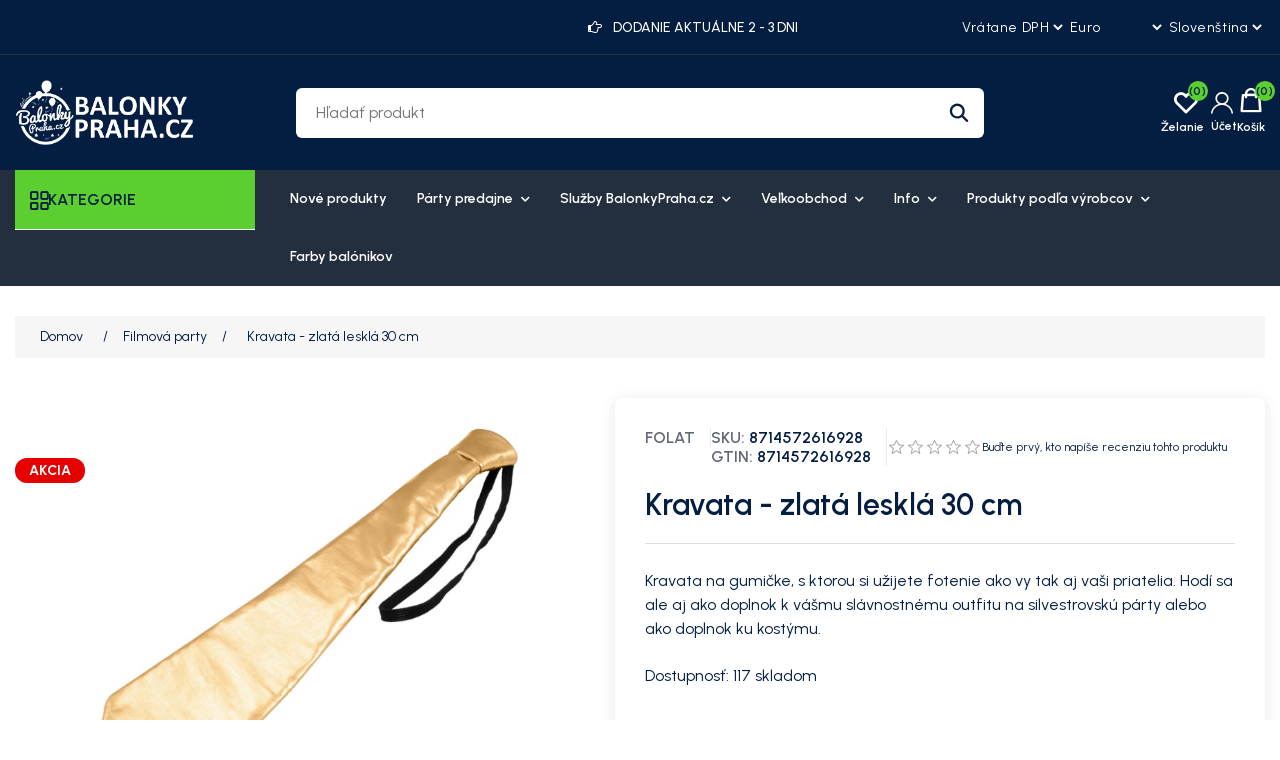

--- FILE ---
content_type: text/html; charset=utf-8
request_url: https://balonkypraha.cz/sk/kravata-zlata-leskla-30-cm
body_size: 24906
content:
<!DOCTYPE html><html lang="sk" dir="ltr" class="html-product-details-page"><head><title>Kravata - zlat&#xE1; leskl&#xE1; 30 cm -</title><meta charset="UTF-8"><meta name="description" content="Kravata na gumičke, s ktorou si užijete fotenie ako vy tak aj vaši priatelia. Hodí sa ale aj ako doplnok k vášmu slávnostnému outfitu na silvestrovskú párty alebo ako doplnok ku kostýmu."><meta name="keywords" content="kravara,rekvizity,do,fotokoutku,oslava,party"><meta name="generator" content="mvxplus"><meta name="viewport" content="width=device-width, initial-scale=1"><link rel="preconnect" href="https://fonts.googleapis.com"><link rel="preconnect" href="https://fonts.gstatic.com" crossorigin><script src="https://eu1-config.doofinder.com/2.x/e6e6b1e3-7223-407b-bd5a-efc73bd5863f.js" async></script><meta name="google-site-verification" content="8rnarwIZ77hFeu9E6fZxanzRskxxzzo7vSu8xNdlCvU"><meta property="og:type" content="product"><meta property="og:title" content="Kravata - zlatá lesklá 30 cm"><meta property="og:description" content="Kravata na gumičke, s ktorou si užijete fotenie ako vy tak aj vaši priatelia. Hodí sa ale aj ako doplnok k vášmu slávnostnému outfitu na silvestrovskú párty alebo ako doplnok ku kostýmu."><meta property="og:image" content="https://cdn.balonkypraha.cz/nopcommerce/0024054_kravata-zlata-leskla-30-cm_625.jpeg"><meta property="og:image:url" content="https://cdn.balonkypraha.cz/nopcommerce/0024054_kravata-zlata-leskla-30-cm_625.jpeg"><meta property="og:url" content="https://balonkypraha.cz/sk/kravata-zlata-leskla-30-cm"><meta property="og:site_name" content="balonkypraha"><meta property="twitter:card" content="summary"><meta property="twitter:site" content="balonkypraha"><meta property="twitter:title" content="Kravata - zlatá lesklá 30 cm"><meta property="twitter:description" content="Kravata na gumičke, s ktorou si užijete fotenie ako vy tak aj vaši priatelia. Hodí sa ale aj ako doplnok k vášmu slávnostnému outfitu na silvestrovskú párty alebo ako doplnok ku kostýmu."><meta property="twitter:image" content="https://cdn.balonkypraha.cz/nopcommerce/0024054_kravata-zlata-leskla-30-cm_625.jpeg"><meta property="twitter:url" content="https://balonkypraha.cz/sk/kravata-zlata-leskla-30-cm"><link rel="stylesheet" href="/css/aygehncm4jzxt1fdhgoxhg.styles.css?v=TtEmO8ec-UA9bL2WyoXm4UJ1fUA"><link rel="stylesheet" href="https://fonts.googleapis.com/css2?family=Gabarito:wght@400..900&amp;family=Urbanist:ital,wght@0,100..900;1,100..900&amp;display=swap"><link rel="alternate" href="https://balonkypraha.cz/cs/kravata-zlata-leskla-30-cm" hreflang="x-default"><link rel="alternate" href="https://balonkypraha.cz/cs/kravata-zlata-leskla-30-cm" hreflang="cs"><link rel="alternate" href="https://balonkypraha.cz/sk/kravata-zlata-leskla-30-cm" hreflang="sk"><script async src="/Plugins/FoxNetSoft.GoogleAnalytics4/Scripts/GoogleAnalytics4.js"></script><script>window.dataLayer=window.dataLayer||[];var GA4_productImpressions=GA4_productImpressions||[],GA4_productDetails=GA4_productDetails||[],GA4_cartproducts=GA4_cartproducts||[],GA4_wishlistproducts=GA4_wishlistproducts||[]</script><script>(function(n,t,i,r,u){n[r]=n[r]||[];n[r].push({"gtm.start":(new Date).getTime(),event:"gtm.js"});var e=t.getElementsByTagName(i)[0],f=t.createElement(i),o=r!="dataLayer"?"&l="+r:"";f.async=!0;f.src="https://www.googletagmanager.com/gtm.js?id="+u+o;e.parentNode.insertBefore(f,e)})(window,document,"script","dataLayer","GTM-KXP4JHJ")</script><style>:root{--color-primary:#5bcf30;--color-secondary:#f5c34b;--color-accent:#538dff;--color-text:#041e42}</style><link rel="canonical" href="https://balonkypraha.cz/sk/kravata-zlata-leskla-30-cm"><link href="https://balonkypraha.cz/news/rss/3" rel="alternate" type="application/rss+xml" title="balonkypraha: News"><link href="https://balonkypraha.cz/blog/rss/3" rel="alternate" type="application/rss+xml" title="balonkypraha: Blog"><style>.primary-hero-section .slide-img img{opacity:1;transition:opacity .6s ease-in}.primary-hero-section .slide-img img[data-loaded="true"]{opacity:1!important}div#slider-1{overflow:hidden!important}.slick-slide .slide-mobile-img,.slide-mobile-img img{display:none!important}.header-links-wrapper .header-links{max-width:117px}div#homepageCategory{min-height:566px}@media screen and (min-width:1001px){.header-links-wrapper .header-links{max-width:162px}}@media screen and (min-width:1367px){.header-cta-box{max-width:215px}}@media screen and (min-width:769px){.header-lower{padding-top:25px;padding-bottom:25px}}@media(max-width:768px){.primary-hero-section .slider-container.slick-slider .slide-img{display:none!important}.primary-hero-section .slider-container.slick-slider .slide-mobile-img{display:block!important;overflow:hidden;height:400px}.primary-hero-section .slider-container.slick-slider .slide-mobile-img img{display:block!important;height:100%;object-fit:cover}}.primary-hero-section .slider-container .slide-description{opacity:0;visibility:hidden}.primary-hero-section .slider-container.slick-initialized .slick-active .slide-description{opacity:1;visibility:visible;transition:opacity .6s ease-in}.home-page .page-body{padding-bottom:100px}.slider-wrapper.theme-custom{margin:0 auto;max-width:none}.slider-wrapper.theme-custom .nivo-controlNav a{border-radius:50%}.slider-wrapper.theme-custom .nivo-controlNav a.active{background-color:var(--color-primary)}.primary-hero-section .slider-container{margin-bottom:0!important;max-height:600px;overflow:hidden}.primary-hero-section .slider-container .slick-slide{border-radius:0}.primary-hero-section .slide-img img{width:100%;height:360px;object-fit:cover;object-position:center}.primary-hero-section .slider-container .slide-description{left:50%;transform:translate(-50%,-50%);width:100%!important;padding:20px 30px;background-color:rgb(255 255 255/60%);text-align:center;max-width:300}.primary-hero-section .swift-slider-container .slide-description .content>*{color:#fff}@media screen and (max-width:1099px){.primary-hero-section .swift-slider-container .slide-description .content>*{color:var(--color-text)}}.primary-hero-section .slide-description h1,.primary-hero-section .slide-description h2{font-size:28px;margin-bottom:20px}.primary-hero-section .slider-container .slide-description p{font-weight:500;margin-bottom:15px}.primary-hero-section .slider-container .slide-description p:last-child{margin-bottom:0}.primary-hero-section .slider-container .slide-description p strong{color:var(--color-text);font-size:24px}.primary-hero-section .slider-container .slide-description .btn{margin-right:5px;margin-top:10px;background-color:var(--color-primary);color:var(--color-text);border:0}.primary-hero-section .slider-container .slide-description .btn.btn-dashed{border:1px dashed var(--color-text);background-color:transparent;color:var(--color-text)}.primary-hero-section .slider-container .slide-description .btn:hover{background-color:#fff;color:var(--color-text);border:0}.primary-hero-section .slider-container .slick-arrow{background-color:var(--color-primary);color:var(--color-text)}.primary-hero-section .slider-container .slick-arrow::before,.primary-hero-section .slider-container .slick-arrow::before{color:var(--color-text)}.primary-hero-section .slider-container .slick-arrow:hover,.primary-hero-section .slider-container .slick-arrow:focus{background-color:#fff}.primary-hero-section .slider-container .slick-arrow:hover::before,.primary-hero-section .slider-container .slick-arrow:focus::before{color:var(--color-text)}.primary-hero-section .slider-container .slick-dots{bottom:25px}.primary-hero-section .slider-container .slick-dots>li button{background-color:#fff;border-color:var(--color-text);width:15px;height:15px}.primary-hero-section .slider-container .slick-dots>li:hover button{background-color:var(--color-primary)}.primary-hero-section .slider-container .slick-dots>li.slick-active button{background-color:var(--color-primary)}.primary-hero-section .slider-container .slick-dots>li button::before{display:none}@media screen and (min-width:641px){.primary-hero-section .slider-container .slide-description{padding:30px;max-width:400px}.primary-hero-section .slide-description h1,.primary-hero-section .slide-description h2{font-size:32px}}@media screen and (min-width:769px){.primary-hero-section .slide-img img{height:400px}.primary-hero-section .slider-container .slide-description{max-width:700px;padding:50px 30px}.primary-hero-section .slide-description h1,.primary-hero-section .slide-description h2{font-size:36px}.primary-hero-section .slider-container .slide-description p{font-size:16px}.primary-hero-section .slider-container .slide-description p strong{font-size:28px}.primary-hero-section .slider-container .slide-description .btn{margin-top:20px}}@media screen and (min-width:1001px){.primary-hero-section .slide-img img{height:500px}.primary-hero-section .slide-description h1,.primary-hero-section .slide-description h2{font-size:42px}.primary-hero-section .slider-container .slide-description p strong{font-size:35px}}@media screen and (min-width:1100px){.primary-hero-section .slider-container .slide-description{max-width:none;text-align:left;padding:0;left:0;top:50%;transform:translate(0,-50%);background:none}.primary-hero-section .slider-container .slide-description .content{max-width:500px;margin-left:5%}.primary-hero-section .slider-container .slide-description .content.text-right{margin:0 7% 0 auto}.primary-hero-section .slider-container .slide-description p strong{font-size:40px}}@media screen and (min-width:1367px){.primary-hero-section .slide-img img{height:600px}.primary-hero-section .slide-description h1,.primary-hero-section .slide-description h2{font-size:46px}.primary-hero-section .slider-container .slide-description .content{max-width:600px}.primary-hero-section .slider-container .slide-description p strong{font-size:46px}}@media screen and (min-width:1800px){.primary-hero-section .slider-container .slide-description .content{max-width:500px;margin-left:8%}}.header-logo a img{max-width:120px;width:120px;height:44px;object-fit:contain}.menu-layout .browse-categories h2{font-size:16px}.browse-categories .menu-icon{font-size:18px}.mega-menu .browse-categories .menu-icon::before{content:'';font-family:var(--font-icon);font-weight:500}.header-upper{font-size:12px;padding-bottom:15px;border-bottom:1px solid #282e35}.header-upper>.container{display:grid;grid-template-columns:repeat(2,1fr);gap:15px;flex-wrap:wrap}.header-upper .header-upper-nav{grid-column:1/2}.header-upper-nav .topic-block{margin:0}.header-upper-nav ul{display:flex;flex-wrap:wrap;gap:10px;list-style:none;margin:0;padding:0}.header-upper-nav li{margin:0;font-size:14px}.header-upper-nav li a{text-decoration:none}.header-upper-nav li a:hover,.header-upper-nav li a:focus{color:var(--color-primary)}.header-selectors-wrapper{display:flex;grid-column:2/-1;justify-content:flex-end}.header-selectors-wrapper select{border:0;min-width:auto;height:auto;padding:0;background:none;color:#fff;font-size:12px;cursor:pointer;background-color:var(--color-text);font-family:var(--font-body)}.header-offer-section{grid-column:1/-1;text-align:center;background-color:var(--color-primary);color:var(--color-text);padding:10px;margin-left:-15px;margin-right:-15px;overflow:hidden}.header-offer-section .topic-block{margin:0}.header-offer-ticker .offer-item{font-weight:500;line-height:1;font-size:14px;display:none}.header-offer-ticker .offer-item:first-child{display:block}.header-offer-ticker .offer-item [class^="icon-"]{font-size:0;margin-right:8px}.header-offer-ticker .offer-item [class^="icon-"]::before{font-size:14px}.header-lower{padding-top:20px;padding-bottom:15px}.header-lower>.container{display:grid;align-items:center;grid-template-columns:repeat(2,1fr);grid-template-rows:repeat(2,1fr);gap:10px 15px}.header-lower .header-logo{grid-row:1/2;grid-column:1/2;margin-left:45px}.header-lower .header-links-wrapper{grid-column:2/-1}.header-lower .search-box.store-search-box{grid-column:1/-1;grid-row:2/-1}.header-lower .search-box.store-search-box .ui-autocomplete{width:100%!important;max-width:740px}.header-links-wrapper .account-label:hover,.header-links-wrapper .account-label:focus{color:var(--color-primary)}.header-links-wrapper .account-label .label{display:none}.header-links-wrapper .icon-user{font-size:0}.header-links-wrapper .icon-user:before{font-size:22px;font-family:var(--font-icon)}.header-links-wrapper .account-link{position:relative;cursor:pointer}.header-links-wrapper .account-link .menu{position:absolute;top:100%;right:0;background-color:var(--color-primary);border-radius:6px;width:120px;font-size:16px;overflow:hidden;display:none}.header-links-wrapper .account-link li a{font-size:14px;display:block;padding:10px 20px;color:var(--color-text)}.header-links-wrapper .account-link:hover>.menu{display:block}.header-links-wrapper .account-link li:hover a{color:var(--color-text);background-color:#f5f5f5}.header-links-wrapper{display:flex;justify-content:flex-end;align-items:center}.header-links-wrapper .header-links{display:flex;gap:20px;font-weight:600}.header-links .ico-wishlist{position:relative}.header-links .ico-wishlist .wishlist-label{font-size:0;width:25px;height:20px}.header-links .ico-wishlist .wishlist-label::before{content:"";font-family:var(--font-icon);font-size:25px}.header-links .wishlist-qty{position:absolute;top:-10px;right:-10px;width:20px;height:20px;border-radius:50%;background-color:var(--color-primary);color:var(--color-text);line-height:1.7;text-align:center}#topcartlink .ico-cart{position:relative;padding:0;background:none}#topcartlink .cart-label{font-size:0}#topcartlink .cart-label::before{content:"";font-family:var(--font-icon);font-size:25px}#topcartlink .cart-qty{position:absolute;top:-10px;right:-10px;width:20px;height:20px;border-radius:50%;background-color:var(--color-primary);color:var(--color-text);line-height:1.7;text-align:center}.search-box form{border-radius:6px;overflow:hidden}.search-box input.search-box-text{background-color:#fff;margin:0;border:0;width:calc(100% - 50px)}.search-box .search-box-button{position:relative;background-color:#fff;width:50px;height:36px;font-size:0;min-width:auto;padding:0}.search-box .search-box-button::before{content:"";font-family:var(--font-icon);color:var(--color-text);font-size:16px}.search-box .search-box-button:hover{background-color:var(--color-primary);color:var(--color-text)}.header-cta-box{display:none}.header-cta-box [class^="icon-"]{font-size:0}.header-cta-box [class^="icon-"]::before{font-size:16px}.header-cta-box .contact-info{font-size:15px;line-height:1.4}.header-cta-box .contact-info .header-call-label{display:block;font-size:12px}.header-cta-box .contact-info .header-call-num{font-size:14px}.header-cta-box a{font-weight:700}.header-cta-box a:hover{color:var(--color-primary)}.flyout-cart .mini-shopping-cart{color:var(--color-text)}.flyout-cart .mini-shopping-cart .name{color:var(--color-text);font-weight:600}.flyout-cart .mini-shopping-cart .name:hover{color:var(--color-primary)}.flyout-cart .mini-shopping-cart .name a{color:inherit;font-weight:inherit}.header-menu{background-color:#232f3e;margin-bottom:30px}.header-menu>ul>li>a{color:#fff}@media screen and (min-width:769px){.header-upper{padding-top:15px;padding-bottom:15px}.header-upper>.container{display:grid;grid-template-columns:repeat(12,1fr);align-items:center}.header-upper .header-upper-nav{grid-column:1/4;grid-row:1/-1;font-size:14px;font-weight:500}.header-upper .header-upper-nav li{line-height:1}.header-upper .header-upper-nav li>a{padding-right:10px;border-right:1px solid #282e35}.header-upper .header-upper-nav li:last-child>a{padding-right:0;border:0}.header-upper .header-offer-section{grid-column:5/10;margin:0;padding:0;background:none;color:#fff}.header-upper .header-selectors-wrapper{grid-column:11/-1}.header-logo a img{max-width:130px;width:130px;height:47px;object-fit:contain}.header-lower{padding-top:25px;padding-bottom:25px}.header-lower>.container{grid-template-columns:repeat(9,1fr);grid-template-rows:1fr}.header-lower .header-logo{grid-column:1/3}.header-lower .search-box.store-search-box{grid-column:3/8;grid-row:1/-1}.header-lower .header-links-wrapper{grid-column:8/-1;grid-row:1/-1}}@media screen and (min-width:1001px){.header{z-index:4}.header-upper,.header-selectors-wrapper select{font-size:14px}.header-selectors-wrapper select{letter-spacing:.6px}.header-lower .header-logo{margin-left:0}.header-logo a img{max-width:180px;width:180px;height:65px;object-fit:contain}.search-box input.search-box-text,.search-box .search-box-button{height:50px;outline:0;border:0}.search-box input.search-box-text{font-size:16px;padding-left:20px;padding-right:20px}.search-box .search-box-button::before{font-size:20px}.header-links-wrapper .header-links{gap:30px}.header-links-wrapper .account-label{text-align:center}.header-links-wrapper .account-label .label{display:block;font-size:12px;margin-top:5px}.header-links .wishlist-link .ico-wishlist{width:50px}.header-links .wishlist-qty{right:3px}.header-links .ico-wishlist .wishlist-label,#topcartlink .cart-label{font-size:12px;padding-top:30px}.header-links .ico-wishlist .wishlist-label::before,#topcartlink .cart-label::before{position:absolute;top:0;left:50%;transform:translateX(-50%)}#topcartlink .cart-label::before{margin-top:-2px}.header-menu .sublist-toggle{display:inline-block}.header-menu ul>li{position:relative}.header-menu ul>li>.sublist-toggle{position:absolute;top:0;right:0}.header-menu .sublist{list-style:none;background-color:#232f3e;color:#fff}.header-menu .sublist li a{color:#fff;font-weight:600;padding:10px 20px}.header-menu .sublist li a:before{display:none}.header-menu .sublist li:hover>a,.header-menu .sublist li:focus>a{background-color:var(--color-primary);color:var(--color-text)}}@media screen and (min-width:1367px){.header-upper .header-upper-nav{grid-column:1/4}.header-upper .header-offer-section{grid-column:4/10}.header-upper .header-selectors-wrapper{justify-content:flex-end;gap:20px}.header-lower>.container{grid-template-columns:repeat(12,1fr)}.header-lower .search-box.store-search-box{grid-column:3/10;margin-right:70px}.header-lower .header-links-wrapper{grid-column:10/-1;gap:15px;align-items:flex-end}.header-cta-box{display:flex;align-items:center;gap:10px;min-width:180px}.header-cta-box [class^="icon-"]::before{font-size:24px;height:24px;width:24px}}@media screen and (min-width:1800px){.container,.header-menu .top-menu{max-width:1710px}.master-wrapper-content{max-width:1780px}.header-lower .header-links-wrapper{gap:30px}}@media screen and (max-width:1000px){.header-menu.mega-menu{position:relative;z-index:3}.mega-menu .menu-toggle,.menu-toggle{position:absolute;top:-60px;left:10px;font-size:0;width:35px;height:35px;background:none;padding:0;text-align:center}.admin-header-links+.header+.header-menu.mega-menu .menu-toggle{top:-60px}.mega-menu .menu-toggle::before,.menu-toggle::before{content:"";font-family:var(--font-icon);font-size:25px;line-height:1.5}.top-menu{background-color:#232f3e;position:absolute;top:0;left:0}.top-menu>li{background:none;margin:0;border-bottom:1px solid hsl(0deg 0% 96%/15%)}.top-menu>li>a{padding-left:0;padding-right:0}.mega-menu .top-menu>li>a:hover,.mega-menu .desktop-has-nav-subnav .nav__sublist__link:hover{color:var(--color-primary)}.top-menu .sublist{background:none;padding:0 0 15px}.top-menu .sublist li{margin:0}.top-menu .sublist li a{color:#fff}.sublist-toggle{background:none;text-align:right;border:0;padding:18px 5px 15px}.sublist-toggle::after{content:"";font-family:var(--font-icon);color:#fff}.mega-menu .top-menu .category__list__item--has-sublist:hover .category__list__item__link,.mega-menu .top-menu .category__list__item--has-sublist:hover .category__list__item__link:after{color:var(--color-primary)}.top-menu .category__list{width:100%}}@media screen and (max-width:768px){.menu-toggle{top:-97px}.mega-menu .menu-toggle,.admin-header-links+.header+.header-menu.mega-menu .menu-toggle{top:-95px}}.header-menu.mega-menu .menu-layout{max-width:none}.mega-menu .menu-layout .left-menu{margin-right:20px}.mega-menu .menu-layout .browse-categories{cursor:pointer;background-color:var(--color-primary)}.mega-menu .browse-categories h2,.mega-menu .browse-categories .menu-icon{font-weight:600;color:var(--color-text)}.mega-menu .browse-categories .menu-icon{height:18px;width:18px}.mega-menu .browse-categories .menu-icon::before{content:'';font-family:var(--font-icon);font-weight:500}.mega-menu .deals-menu .menu-title:hover,.mega-menu .menu-layout .top-nav a:hover{color:var(--color-accent)}.mega-menu .deals-menu .menu-title::before{content:'';font-family:var(--font-icon);color:var(--color-accent);position:absolute;top:5px;right:20px}.mega-menu .menu-layout .categories-list .category-link:hover,.mega-menu .menu-layout .categories-list .category-link:hover .category-name{color:var(--color-accent)}.mega-menu .deals-menu .view-all-btn-wrap a{background-color:var(--color-text)}.mega-menu .deals-menu .view-all-btn-wrap a:hover,.mega-menu .deals-menu ul.category__list>li.view-all-btn-wrap>a:hover{background-color:var(--color-primary);color:var(--color-text)}.mega-menu .menu-layout-toggle{position:absolute;background:none;top:120px;left:15px;width:35px}.admin-header-links+.header+.mega-menu .menu-layout-toggle{top:150px}@media screen and (min-width:769px){.mega-menu .menu-layout .categories-list{left:15px}.mega-menu .menu-layout .top-nav>ul>li>a,.mega-menu .deals-menu .menu-title{color:#fff;font-size:14px;font-weight:600;border:0;line-height:1.3}.mega-menu .menu-layout .top-nav>ul>li>a{display:block;padding:20px 15px}.mega-menu .menu-layout .top-nav>ul>li>a:hover{color:var(--color-accent)}.mega-menu .menu-layout .categories-list .category-link{font-size:14px;font-weight:600;color:var(--color-text);border:0;padding-top:10px;padding-bottom:10px;height:auto;line-height:1.7;width:100%}}@media screen and (min-width:1800px){.mega-menu .menu-layout .categories-list>.category-item>.category-submenu{width:calc(1680px - 240px)}}@media screen and (max-width:768px){.header-menu.mega-menu,.header-menu.mega-menu>.container{position:static}.mega-menu .menu-layout-close{color:var(--color-text)}.mega-menu .deals-menu .menu-title::before{display:none}}</style><body><input name="__RequestVerificationToken" type="hidden" value="CfDJ8EOXJ1maTQJBsc7jvG3Usqk3rl5LbL0YEPSVmz2RT0f7RXTkwC6izfmHsip5Jpa6PWQ-LO_pvX-mf-eJPYX9ahR9hHInG_1ygzC6pvv0jBRiAnTi-nRdScRG8xU2NRaYRBrxlMO0gSy0W9tsmmck0aE"><noscript><img height="1" width="1" style="display:none" src="https://www.facebook.com/tr?id=423589521513706%&amp;ev=PageView&amp;noscript=1"></noscript><noscript><iframe src="https://www.googletagmanager.com/ns.html?id=GTM-KXP4JHJ" height="0" width="0" style="display:none;visibility:hidden"></iframe></noscript><div class="ajax-loading-block-window" style="display:none"></div><div id="dialog-notifications-success" title="Oznámenia" style="display:none"></div><div id="dialog-notifications-error" title="Chyba" style="display:none"></div><div id="dialog-notifications-warning" title="Varovanie" style="display:none"></div><div id="bar-notification" class="bar-notification-container" data-close="Zavrieť"></div><!--[if lte IE 8]><div style="clear:both;height:59px;text-align:center;position:relative"><a href="http://www.microsoft.com/windows/internet-explorer/default.aspx" target="_blank"> <img src="/Themes/MegaStore/Content/images/ie_warning.jpg" height="42" width="820" alt="You are using an outdated browser. For a faster, safer browsing experience, upgrade for free today."> </a></div><![endif]--><div class="master-wrapper-page"><div class="header"><div class="header-upper"><div class="container"><div class="header-offer-section"><div class="topic-block"><div class="topic-block-body"><div class="header-offer-ticker"><div class="offer-item"><span class="icon-right-hand">Hand Icon</span>DOPRAVA na výdajne od 60 Eur ZADARMO</div><div class="offer-item"><span class="icon-right-hand">Hand Icon</span>DODANIE AKTUÁLNE 2 - 3 DNI</div></div></div></div></div><nav class="header-upper-nav"><div class="topic-block"><div class="topic-block-body"></div></div></nav><div class="header-selectors-wrapper"><div class="tax-display-type-selector"><select id="customerTaxType" name="customerTaxType" onchange="setLocation(this.value)" aria-label="Daňový selektor"><option selected value="https://balonkypraha.cz/sk/changetaxtype/0?returnUrl=%2Fsk%2Fkravata-zlata-leskla-30-cm">Vr&#xE1;tane DPH<option value="https://balonkypraha.cz/sk/changetaxtype/10?returnUrl=%2Fsk%2Fkravata-zlata-leskla-30-cm">Bez DPH</select></div><div class="currency-selector"><select id="customerCurrency" name="customerCurrency" onchange="setLocation(this.value)" aria-label="Výber meny"><option value="https://balonkypraha.cz/sk/changecurrency/13?returnUrl=%2Fsk%2Fkravata-zlata-leskla-30-cm">K&#x10D;<option value="https://balonkypraha.cz/sk/changecurrency/14?returnUrl=%2Fsk%2Fkravata-zlata-leskla-30-cm">Polsky z&#x142;oty<option selected value="https://balonkypraha.cz/sk/changecurrency/6?returnUrl=%2Fsk%2Fkravata-zlata-leskla-30-cm">Euro</select></div><div class="language-selector"><select id="customerlanguage" name="customerlanguage" onchange="setLocation(this.value)" aria-label="Výber jazykov"><option value="https://balonkypraha.cz/sk/changelanguage/2?returnUrl=%2Fsk%2Fkravata-zlata-leskla-30-cm">&#x10C;e&#x161;tina<option selected value="https://balonkypraha.cz/sk/changelanguage/3?returnUrl=%2Fsk%2Fkravata-zlata-leskla-30-cm">Sloven&#x161;tina</select></div></div></div></div><div class="header-lower"><div class="container"><div class="header-logo"><a href="/sk"> <img alt="balonkypraha" src="https://cdn.balonkypraha.cz/nopcommerce/0033891_mini-logo-balonkypraha-official.png"> </a></div><div class="search-box store-search-box"><form method="get" id="small-search-box-form" action="/sk/search"><input type="text" class="search-box-text" id="small-searchterms" autocomplete="off" name="q" placeholder="Hľadať produkt" aria-label="Hľadať produkt"> <button type="submit" class="button-1 search-box-button">Hľadanie</button></form></div><div class="header-links-wrapper"><div class="header-cta-box"><div class="icon-telephone">Phone Icon</div><div class="contact-info"><span class="header-call-label">ZÁKAZNICKÉ CENTRUM Po - Pá 9:00 - 15:30</span><a href="mailito:info@balonkypraha.cz" class="header-call-num">+420 774 008 656</a></div></div><div class="header-links"><div class="wishlist-link"><a href="/sk/wishlist" class="ico-wishlist"> <span class="wishlist-label">Želanie</span> <span class="wishlist-qty">(0)</span> </a></div><div class="account-link"><div class="account-label"><span class="icon-user">Account Icon</span><div class="label">Účet</div></div><ul class="menu"><li><a href="/sk/register?returnUrl=%2Fsk%2Fkravata-zlata-leskla-30-cm" class="ico-register">Registrovať</a><li><a href="/sk/login?returnUrl=%2Fsk%2Fkravata-zlata-leskla-30-cm" class="ico-login">Prihlásiť sa</a></ul></div><div id="topcartlink"><a href="/sk/cart" class="ico-cart"> <span class="cart-label">Košík</span> <span class="cart-qty">(0)</span> </a></div></div><div id="flyout-cart" class="flyout-cart"><div class="mini-shopping-cart"><div class="count">Nemáte žiadne položky vo vašom nákupnom košíku.</div></div></div></div></div></div></div><div class="header-menu mega-menu"><div class="container"><div class="menu-layout-toggle"><i class="fas fa-bars"></i></div><div class="menu-layout"><div class="menu-layout-close"><i class="fas fa-times"></i></div><div class="left-menu"><div class="browse-categories"><i class="menu-icon fas fa-bars"></i><h2>KATEGORIE</h2></div><div class="categories-list"><div class="category-item"><a href="dekoracia-na-ples" class="category-link"> <img class="lozad" data-src="https://cdn.balonkypraha.cz/nopcommerce/0029229_dekorace-na-ples.jpeg" alt="Dekorácia na ples" width="20px" height="20px"> <span class="category-name">Dekor&#xE1;cia na ples</span> </a></div><div class="category-item"><a href="valetnyn-sviatok-zamilovanych" class="category-link"> <img class="lozad" data-src="https://cdn.balonkypraha.cz/nopcommerce/0024263_valentyn.jpeg" alt="Valetnýn" width="20px" height="20px"> <span class="category-name">Valetn&#xFD;n</span> </a></div><div class="category-item"><a href="baloniky-a-helium" class="category-link"> <img class="lozad" data-src="https://cdn.balonkypraha.cz/nopcommerce/0024759_balonky-a-helium.jpeg" alt="Balóniky a hélium" width="20px" height="20px"> <span class="category-name">Bal&#xF3;niky a h&#xE9;lium</span> </a></div><div class="category-item"><a href="tematicke-party-a-oslavy" class="category-link"> <img class="lozad" data-src="https://cdn.balonkypraha.cz/nopcommerce/0024541_party-vyzdoba-podle-temat.jpeg" alt="Tematické párty a oslavy" width="20px" height="20px"> <span class="category-name">Tematick&#xE9; p&#xE1;rty a oslavy</span> </a></div><div class="category-item"><a href="party-dekoracie-a-vyzdoba" class="category-link"> <img class="lozad" data-src="https://cdn.balonkypraha.cz/nopcommerce/0024545_party-dekorace-a-vyzdoba.jpeg" alt="Party dekorácie a výzdoba" width="20px" height="20px"> <span class="category-name">Party dekor&#xE1;cie a v&#xFD;zdoba</span> </a></div><div class="category-item"><a href="svadobne-doplnky-a-dekoracie" class="category-link"> <img class="lozad" data-src="https://cdn.balonkypraha.cz/nopcommerce/0024538_svatebni-doplnky-a-dekorace.jpeg" alt="Svadobné doplnky a dekorácie" width="20px" height="20px"> <span class="category-name">Svadobn&#xE9; doplnky a dekor&#xE1;cie</span> </a></div><div class="category-item"><a href="karnevalove-kostymy-a-doplnky" class="category-link"> <img class="lozad" data-src="https://cdn.balonkypraha.cz/nopcommerce/0024624_kostymy-a-doplnky.jpeg" alt="Kostýmy a doplnky" width="20px" height="20px"> <span class="category-name">Kost&#xFD;my a doplnky</span> </a></div><div class="category-item"><a href="party-dekoracie-a-stolovanie-podla-farieb" class="category-link"> <img class="lozad" data-src="https://cdn.balonkypraha.cz/nopcommerce/0024346_party-podle-barev.jpeg" alt="Party podľa farieb" width="20px" height="20px"> <span class="category-name">Party pod&#x13E;a farieb</span> </a></div><div class="category-item"><a href="party-pozicovna" class="category-link"> <img class="lozad" data-src="https://cdn.balonkypraha.cz/nopcommerce/0024625_party-pujcovna.jpeg" alt="Party požičovňa" width="20px" height="20px"> <span class="category-name">Party po&#x17E;i&#x10D;ov&#x148;a</span> </a></div></div></div><div class="content-area"><nav class="top-nav"><ul><li><a href="/sk/newproducts"> Nov&#xE9; produkty </a><li class="has-submenu"><a href="party-predajne"> P&#xE1;rty predajne <i class="fas fa-chevron-down"></i> </a><ul class="submenu"><li class="submenu-item"><a href="party-predajna-palmovka-liben" class="child-link"> P&#xE1;rty predaj&#x148;a Palmovka, Libe&#x148; </a><li class="submenu-item"><a href="party-predajna-dejvice-pasaz-riviera" class="child-link"> Party predaj&#x148;a Dejvice - pas&#xE1;&#x17E; Rivi&#xE9;ra </a><li class="submenu-item"><a href="prodej-vernostni-karty-balonkyprahacz" class="child-link"> Prodej V&#x11B;rnostn&#xED; karty BalonkyPraha.cz </a></ul><li class="has-submenu"><a href="sluzby-balonkyprahacz"> Slu&#x17E;by BalonkyPraha.cz <i class="fas fa-chevron-down"></i> </a><ul class="submenu"><li class="submenu-item"><a href="dorucenie-balonikov-praha" class="child-link"> Doru&#x10D;ovanie naf&#xFA;knut&#xFD;ch bal&#xF3;nikov </a><li class="submenu-item"><a href="potlac-balonikov" class="child-link"> Potla&#x10D; bal&#xF3;nikov </a><li class="submenu-item"><a href="balonikova-vyzdoba" class="child-link"> Bal&#xF3;nikov&#xE1; v&#xFD;zdoba </a><li class="submenu-item"><a href="nafukovanie-balonikov" class="child-link"> Nafukovanie bal&#xF3;nikov a po&#x17E;i&#x10D;ov&#x148;a profi flia&#x161; s H&#xE9;liom </a><li class="submenu-item"><a href="fotokutik-fotoskrina" class="child-link"> Fotok&#xFA;tik - Fotoskri&#x148;a </a><li class="submenu-item"><a href="popcorn-prenajom-retro-stroja-s-obsluhou" class="child-link"> Popcorn - pren&#xE1;jom retro stroja s obsluhou </a><li class="submenu-item"><a href="cukrova-vata-prenajom-stroja-s-obsluhou" class="child-link"> Cukrov&#xE1; vata - pren&#xE1;jom stroja s obsluhou </a><li class="submenu-item"><a href="klaun-ferdo-zabavne-programy-pre-deti-aj-rodicov" class="child-link"> Klaun Ferdo - z&#xE1;bavn&#xE9; programy pre deti aj rodi&#x10D;ov </a></ul><li class="has-submenu"><a href="velkoobchod"> Ve&#x13E;koobchod <i class="fas fa-chevron-down"></i> </a><ul class="submenu"><li class="submenu-item"><a href="/party-velkoobchod-balonkypraha" class="child-link"> Ve&#x13E;koobchod - inform&#xE1;cie </a><li class="submenu-item"><a href="/quick-order" class="child-link"> R&#xFD;chla objedn&#xE1;vka </a></ul><li class="has-submenu"><a href="/o-nas"> Info <i class="fas fa-chevron-down"></i> </a><ul class="submenu"><li class="submenu-item"><a href="kontakty" class="child-link"> Kontakty </a><li class="submenu-item"><a href="vsetko-o-nakupe" class="child-link"> Doprava a platba </a><li class="submenu-item"><a href="sablony-pro-dekoratery" class="child-link"> &#x160;ablony pro dekorat&#xE9;ry </a></ul><li class="has-submenu"><a href="/manufacturer/all"> Produkty pod&#x13E;a v&#xFD;robcov <i class="fas fa-chevron-down"></i> </a><ul class="submenu"><li class="submenu-item"><a href="balonky-praha" class="child-link"> Balonky Praha </a><li class="submenu-item"><a href="kalisan-balloons-baloniky-kalisan" class="child-link"> Kalisan Balloons </a><li class="submenu-item"><a href="party-deco" class="child-link"> Party Deco </a><li class="submenu-item"><a href="amscan" class="child-link"> Amscan - Riethm&#xFC;ller </a><li class="submenu-item"><a href="godan" class="child-link"> Godan </a><li class="submenu-item"><a href="folat" class="child-link"> Folat </a><li class="submenu-item"><a href="gemar-balloons" class="child-link"> Gemar Balloons </a><li class="submenu-item"><a href="premioloon" class="child-link"> Premioloon </a><li class="submenu-item"><a href="fle-metal" class="child-link"> Flexmetal </a><li class="submenu-item"><a href="grabo-balloons" class="child-link"> Grabo Balloons </a><li class="submenu-item"><a href="anagram-2" class="child-link"> Anagram </a><li class="submenu-item"><a href="fiestas-guirca" class="child-link"> Fiestas Guirca </a><li class="submenu-item"><a href="procos-s-a-" class="child-link"> Procos s.a. </a><li class="submenu-item"><a href="unique" class="child-link"> Unique </a><li class="submenu-item"><a href="wiky-s-r-o-" class="child-link"> Dekomark </a><li class="submenu-item"><a href="snazaroo" class="child-link"> Snazaroo </a><li class="submenu-item"><a href="dulcop" class="child-link"> Dulcop </a></ul><li><a href="farby-balonikov"> Farby bal&#xF3;nikov </a></ul></nav></div></div></div></div><div class="master-wrapper-content"><div id="product-ribbon-info" data-productid="17577" data-productboxselector=".product-item, .item-holder" data-productboxpicturecontainerselector=".picture, .item-picture" data-productpagepicturesparentcontainerselector=".product-essential" data-productpagebugpicturecontainerselector=".picture" data-retrieveproductribbonsurl="/sk/RetrieveProductRibbons"></div><div class="master-column-wrapper"><div class="breadcrumb"><ul itemscope itemtype="http://schema.org/BreadcrumbList"><li><span> <a href="/sk"> <span>Domov</span> </a> </span> <span class="delimiter">/</span><li itemprop="itemListElement" itemscope itemtype="http://schema.org/ListItem"><a href="/sk/filmova-party-2" itemprop="item"> <span itemprop="name">Filmov&#xE1; party</span> </a> <span class="delimiter">/</span><meta itemprop="position" content="1"><li itemprop="itemListElement" itemscope itemtype="http://schema.org/ListItem"><strong class="current-item" itemprop="name">Kravata - zlat&#xE1; leskl&#xE1; 30 cm</strong> <span itemprop="item" itemscope itemtype="http://schema.org/Thing" id="/sk/kravata-zlata-leskla-30-cm"> </span><meta itemprop="position" content="2"></ul></div><div class="center-1"><div class="page product-details-page"><div class="page-body"><script>window.dataLayer=window.dataLayer||[];var GA4_productImpressions=GA4_productImpressions||[],GA4_productDetails=GA4_productDetails||[];GA4_productDetails=[{item_name:"Kravata - zlatá lesklá 30 cm",item_id:"17577",price:4.53,item_brand:"Folat",item_category:"Filmová party",productId:17577}];dataLayer.push({event:"ga4_view_item",ecommerce:{currency:"EUR",items:GA4_productDetails}})</script><form method="post" id="product-details-form"><div itemscope itemtype="http://schema.org/Product"><meta itemprop="name" content="Kravata - zlatá lesklá 30 cm"><meta itemprop="sku" content="8714572616928"><meta itemprop="gtin" content="8714572616928"><meta itemprop="mpn"><meta itemprop="description" content="Kravata na gumičke, s ktorou si užijete fotenie ako vy tak aj vaši priatelia. Hodí sa ale aj ako doplnok k vášmu slávnostnému outfitu na silvestrovskú párty alebo ako doplnok ku kostýmu.
"><meta itemprop="image" content="https://cdn.balonkypraha.cz/nopcommerce/0024054_kravata-zlata-leskla-30-cm_625.jpeg"><div itemprop="brand" itemtype="https://schema.org/Brand" itemscope><meta itemprop="name" content="Folat"></div><div itemprop="offers" itemscope itemtype="http://schema.org/Offer"><meta itemprop="url" content="https://balonkypraha.cz/sk/kravata-zlata-leskla-30-cm"><meta itemprop="price" content="4.53"><meta itemprop="priceCurrency" content="EUR"><meta itemprop="priceValidUntil" content="10. 11. 2039 0:00:00"><meta itemprop="availability" content="http://schema.org/InStock"></div><div itemprop="review" itemscope itemtype="http://schema.org/Review"><div itemprop="author" itemtype="https://schema.org/Person" itemscope><meta itemprop="name" content="ALL"></div><meta itemprop="url" content="/sk/productreviews/17577"></div></div><div data-productid="17577"><div class="product-essential"><div class="gallery"><div class="picture-gallery"><div class="picture"><a href="https://cdn.balonkypraha.cz/nopcommerce/0024054_kravata-zlata-leskla-30-cm.jpeg" title="Obrázok z Kravata - zlatá lesklá 30 cm" id="main-product-img-lightbox-anchor-17577"> <img alt="Obrázok z Kravata - zlatá lesklá 30 cm" src="https://cdn.balonkypraha.cz/nopcommerce/0024054_kravata-zlata-leskla-30-cm_625.jpeg" title="Obrázok z Kravata - zlatá lesklá 30 cm" id="main-product-img-17577"> </a></div></div></div><div class="overview"><div class="overview-top-meta"><div class="manufacturers"><span class="label">Výrobca:</span> <span class="value"> <a href="/sk/folat">Folat</a> </span></div><div class="additional-details"><div class="sku"><span class="label">SKU:</span> <span class="value" id="sku-17577">8714572616928</span></div><div class="gtin"><span class="label">Gtin:</span> <span class="value" id="gtin-17577">8714572616928</span></div></div><div class="product-reviews-overview"><div class="product-review-box"><div class="rating"><div style="width:0%"></div></div></div><div class="product-no-reviews"><a href="/sk/productreviews/17577">Buďte prvý, kto napíše recenziu tohto produktu</a></div></div></div><div class="product-name"><h1>Kravata - zlat&#xE1; leskl&#xE1; 30 cm</h1></div><div class="short-description">Kravata na gumičke, s ktorou si užijete fotenie ako vy tak aj vaši priatelia. Hodí sa ale aj ako doplnok k vášmu slávnostnému outfitu na silvestrovskú párty alebo ako doplnok ku kostýmu.</div><div class="availability"><div class="stock"><span class="label">Dostupnosť:</span> <span class="value" id="stock-availability-value-17577">117 skladom</span></div></div><div class="prices"><div class="non-discounted-price"><label for="price-value-17577">Cena:</label> <span> 5,15 € s DPH </span></div><div class="product-price discounted-price"><span>Vaša cena:</span> <span class="price-value-17577"> 4,53 € s DPH </span></div></div><div class="add-to-cart"><div class="add-to-cart-panel"><label class="qty-label" for="addtocart_17577_EnteredQuantity">Mno&#x17E;stvo:</label> <input id="product_enteredQuantity_17577" class="qty-input" type="text" aria-label="Enter a quantity" data-val="true" data-val-required="The Množstvo field is required." name="addtocart_17577.EnteredQuantity" value="1"> <button type="button" id="add-to-cart-button-17577" class="button-1 add-to-cart-button" data-productid="17577" onclick="return AjaxCart.addproducttocart_details(&#34;/addproducttocart/details/17577/1&#34;,&#34;#product-details-form&#34;),!1">K&#xFA;pi&#x165;</button></div><style>.delivery-box{margin-top:20px;font-size:15px;position:relative}.delivery-trigger{cursor:pointer;color:#1f2937;font-weight:600;display:inline-flex;align-items:center;text-decoration:none}.delivery-trigger img{width:24px;height:24px;margin-right:8px;filter:grayscale(20%) brightness(0) opacity(.8);transition:filter .2s}.delivery-trigger:hover{color:#047857}.delivery-trigger:hover img{filter:brightness(0) saturate(100%)}.delivery-popup{display:none;position:absolute;z-index:100;top:40px;left:0;width:320px;max-width:90vw;background:#fff;border:1px solid #e5e7eb;border-radius:12px;padding:16px;box-shadow:0 4px 12px rgba(0,0,0,.1);font:15px/1.5 "Segoe UI",sans-serif;color:#1f2937}.delivery-popup h3{margin:0 0 12px;font-size:16px;font-weight:700}.delivery-popup ul{margin:0;padding-left:18px}.delivery-popup li{margin-bottom:8px}.delivery-popup .more-link{margin-top:10px;display:block}</style><div class="delivery-box"><span class="delivery-trigger"> <img loading="lazy" src="/Themes/MegaStore/Content/images/shipping.webp" alt=""> <span id="delivery-label"></span> </span><div class="delivery-popup" id="delivery-popup"><h3 id="popup-title"></h3><ul><li><strong id="ship-home-title"></strong><br><span id="cutoff-msg">…</span><li><strong id="shop-main"></strong><br><span id="shop-main-text"></span><li><strong id="shop-dejvice"></strong><br><span id="shop-dejvice-text"></span><li><strong id="balloon-delivery"></strong><br><span id="balloon-delivery-text"></span></ul><a href="/informace-o-nakupu" class="more-link">📄 Dodací podmínky</a></div></div><script>document.addEventListener("DOMContentLoaded",function(){function f(n){const t=new Date(n);do t.setDate(t.getDate()+1);while(t.getDay()===0||t.getDay()===6);return t}function e(n){const t={cs:["neděli","pondělí","úterý","středu","čtvrtek","pátek","sobotu"],sk:["nedeľu","pondelok","utorok","stredu","štvrtok","piatok","sobotu"],pl:["niedzielę","poniedziałek","wtorek","środę","czwartek","piątek","sobotę"],de:["Sonntag","Montag","Dienstag","Mittwoch","Donnerstag","Freitag","Samstag"],en:["Sunday","Monday","Tuesday","Wednesday","Thursday","Friday","Saturday"]};return(t[o]||t.cs)[n.getDay()]}function c(){const t=[...document.querySelectorAll('script[type="application/ld+json"]')];for(const n of t)try{let t=JSON.parse(n.textContent);if(Array.isArray(t)&&(t=t.find(n=>n&&(n["@type"]==="Product"||n.offers))),t&&(t["@type"]==="Product"||t.offers)){const i=Array.isArray(t.offers)?t.offers[0]:t.offers,n=String(i&&i.availability||"").toLowerCase();if(n.endsWith("instock"))return"in";if(n.endsWith("outofstock")||n.includes("soldout"))return"out"}}catch(i){}const n=document.querySelector(".stock .value, .availability .value, .availability, .stock");if(n){const t=n.textContent.trim().toLowerCase();if([/nen[íi]\s*skladem/,/nie\s*je\s*skladom|nie\s*je\s*na\s*sklade/,/out\s*of\s*stock/,/nicht\s*(verf[üu]gbar|am\s*lager)/,/brak\s*w\s*magazynie|niedost[ęe]pny?/].some(n=>n.test(t)))return"out";if([/\bskladem\b|\bskladom\b/,/\bna\s*sklade\b/,/\bin\s*stock\b/,/\bverf[üu]gbar\b/,/\bdost[ęe]pne\b/].some(n=>n.test(t)))return"in"}return"unknown"}function l(){const o=c();if(o!=="in"){r.textContent=n.outOfStock;return}const i=t.getDay();r.innerHTML=i===0||i===6?n.later(e(f(t))):i===5&&t>u?n.friday(e(f(t))):t<=u?n.today:n.later(e(f(t)))}const o=(document.documentElement.lang||"cs").toLowerCase().slice(0,2),n={cs:{label:"Možnosti dopravy",title:"Možnosti dopravy",shipHome:"Doručení na adresu / Výdejní Box",shopMain:"Centrální prodejna Palmovka",shopMainText:"Připraveno do <strong>120 minut<\/strong><br>(Po–Pá 9:00–19:00, So 9:00–14:00)",shopDejvice:"Prodejna Dejvice",shopDejviceText:"Objednávka do <strong>12:00<\/strong> → vyzvednutí tentýž den od <strong>15:00<\/strong> (Po–Pá)",balloonDelivery:"Rozvoz nafouknutých balónků",balloonDeliveryText:"<strong>Pouze pro doručení v Praze a okolí (CZ)<\/strong>. Objednej do <strong>23:59<\/strong> → doručení následující den, kromě neděle",outOfStock:"Zboží není skladem – doporučujeme si aktivovat upozornění na naskladnění.",today:"Uzávěrka <strong>12:00<\/strong> – objednáte-li do té doby, <strong>odesíláme ještě dnes<\/strong>, doručení zpravidla <strong>další pracovní den<\/strong>.",later:n=>`Objednávky nyní <strong>odešleme v ${n}</strong>.`,friday:n=>`Po páteční uzávěrce <strong>odešleme v ${n}</strong>.`},sk:{label:"Možnosti doručenia",title:"Možnosti doručenia",shipHome:"Doručenie na adresu / Výdajný Box",shopMain:"Centrálny obchod Palmovka",shopMainText:"Pripravené do <strong>120 minút<\/strong><br>(Po–Pi 9:00–19:00, So 9:00–14:00)",shopDejvice:"Predajňa Dejvice",shopDejviceText:"Objednávka do <strong>12:00<\/strong> → vyzdvihnutie ten istý deň od <strong>15:00<\/strong> (Po–Pi)",balloonDelivery:"Rozvoz nafúknutých balónikov",balloonDeliveryText:"<strong>Pouze pro doručení v Praze a okolí (CZ)<\/strong>",outOfStock:"Tovar nie je na sklade – odporúčame si aktivovať upozornenie na naskladnenie.",today:"Uzávierka <strong>12:00<\/strong> – objednáte do tohto času, <strong>odosielame ešte dnes<\/strong>.",later:n=>`Objednávky teraz <strong>odošleme v ${n}</strong>.`,friday:n=>`Po piatkovej uzávierke <strong>odošleme v ${n}</strong>.`},pl:{label:"Opcje dostawy",title:"Opcje dostawy",shipHome:"Dostawa na adres / Box odbiorczy",shopMain:"Centralny sklep Palmovka",shopMainText:"Gotowe w ciągu <strong>120 minut<\/strong><br>(Pn–Pt 9:00–19:00, Sb 9:00–14:00)",shopDejvice:"Sklep Dejvice",shopDejviceText:"Zamów do <strong>12:00<\/strong> → odbiór tego samego dnia od <strong>15:00<\/strong> (Pn–Pt)",balloonDelivery:"Dostawa nadmuchanych balonów",balloonDeliveryText:"<strong>Tylko dla dostaw w Pradze i okolicach (CZ)<\/strong>",outOfStock:"Produkt niedostępny – zalecamy włączyć powiadomienie o dostępności.",today:"Zamówienia do <strong>12:00<\/strong> – wysyłamy jeszcze dziś.",later:n=>`Zamówienia teraz <strong>wyślemy ${n}</strong>.`,friday:n=>`Po piątkowym terminie wysyłki <strong>wyślemy ${n}</strong>.`},de:{label:"Lieferoptionen",title:"Lieferoptionen",shipHome:"Lieferung an Adresse / Abholbox",shopMain:"Zentrales Geschäft Palmovka",shopMainText:"Bereit innerhalb von <strong>120 Minuten<\/strong><br>(Mo–Fr 9:00–19:00, Sa 9:00–14:00)",shopDejvice:"Geschäft Dejvice",shopDejviceText:"Bestellung bis <strong>12:00<\/strong> → Abholung am selben Tag ab <strong>15:00<\/strong> (Mo–Fr)",balloonDelivery:"Ballon-Lieferung",balloonDeliveryText:"<strong>Nur für Lieferungen in Prag und Umgebung (CZ)<\/strong>",outOfStock:"Artikel nicht auf Lager – wir empfehlen eine Benachrichtigung zu aktivieren.",today:"Bestellung bis <strong>12:00<\/strong> – Versand noch heute.",later:n=>`Bestellungen werden <strong>am ${n}</strong> versendet.`,friday:n=>`Nach dem Freitagsschluss <strong>versenden wir am ${n}</strong>.`},en:{label:"Delivery options",title:"Delivery options",shipHome:"Home delivery / Pickup Box",shopMain:"Central Store Palmovka",shopMainText:"Ready within <strong>120 minutes<\/strong><br>(Mon–Fri 9:00–19:00, Sat 9:00–14:00)",shopDejvice:"Store Dejvice",shopDejviceText:"Order by <strong>12:00<\/strong> → pick up same day from <strong>15:00<\/strong> (Mon–Fri)",balloonDelivery:"Inflated balloon delivery",balloonDeliveryText:"<strong>Only for deliveries in Prague and nearby (CZ)<\/strong>",outOfStock:"Item out of stock – we recommend enabling back-in-stock alert.",today:"Cut-off <strong>12:00<\/strong> – order by then and we <strong>ship today<\/strong>.",later:n=>`Orders will <strong>ship on ${n}</strong>.`,friday:n=>`After Friday cut-off we <strong>ship on ${n}</strong>.`}}[o]||n.cs;document.getElementById("delivery-label").textContent=n.label;document.getElementById("popup-title").textContent=n.title;document.getElementById("ship-home-title").textContent=n.shipHome;document.getElementById("shop-main").textContent=n.shopMain;document.getElementById("shop-main-text").innerHTML=n.shopMainText;document.getElementById("shop-dejvice").textContent=n.shopDejvice;document.getElementById("shop-dejvice-text").innerHTML=n.shopDejviceText;document.getElementById("balloon-delivery").textContent=n.balloonDelivery;document.getElementById("balloon-delivery-text").innerHTML=n.balloonDeliveryText;const s=document.querySelector(".delivery-trigger"),i=document.getElementById("delivery-popup");s.addEventListener("click",()=>i.style.display=i.style.display==="block"?"none":"block");document.addEventListener("click",n=>{i.contains(n.target)||s.contains(n.target)||(i.style.display="none")});document.addEventListener("keydown",n=>{n.key==="Escape"&&(i.style.display="none")});const h={hour:12,minute:0},t=new Date,u=new Date;u.setHours(h.hour,h.minute,0,0);const r=document.getElementById("cutoff-msg");setTimeout(l,300)})</script></div><div class="overview-buttons"><div class="add-to-wishlist"><button type="button" id="add-to-wishlist-button-17577" class="button-2 add-to-wishlist-button" data-productid="17577" onclick="return AjaxCart.addproducttocart_details(&#34;/addproducttocart/details/17577/2&#34;,&#34;#product-details-form&#34;),!1">Prida&#x165; do zoznamu &#x17E;elan&#xED;</button></div><div class="compare-products"><button type="button" class="button-2 add-to-compare-list-button" onclick="return AjaxCart.addproducttocomparelist(&#34;/compareproducts/add/17577&#34;),!1">pridať do zoznamu k porovnaniu</button></div><div class="email-a-friend"><button type="button" class="button-2 email-a-friend-button" onclick="setLocation(&#34;/sk/productemailafriend/17577&#34;)">Email kamaráta</button></div></div><div class="product-share-button"><div class="addthis_toolbox addthis_default_style"><a class="addthis_button_preferred_1"></a><a class="addthis_button_preferred_2"></a><a class="addthis_button_preferred_3"></a><a class="addthis_button_preferred_4"></a><a class="addthis_button_compact"></a><a class="addthis_counter addthis_bubble_style"></a></div><script src="https://s7.addthis.com/js/250/addthis_widget.js#pubid=nopsolutions"></script></div></div><div class="full-description"><h2 class="section-title">Popis produktu</h2><div class="desc"><p>Kravata na gumičke, s ktorou si užijete fotenie ako vy tak aj vaši priatelia. Hodí sa ale aj ako doplnok k vášmu slávnostnému outfitu na silvestrovskú párty alebo ako doplnok ku kostýmu.<p>Farba: zlatá lesklá<p>Balenie: 1 ks.</div></div></div><div class="product-collateral"><div class="product-specs-box"><h2 class="section-title">Špecifikácie</h2><div class="table-wrapper"><table class="data-table"><thead><tr class="hidden-row"><th width="25%"><span>Názov atribútu</span><th><span>Hodnota atribútu</span><tbody><tr class="odd"><td class="spec-name">Materi&#xE1;l<td class="spec-value">Text&#237;lie<tr class="even"><td class="spec-name">Farba<td class="spec-value"><div class="attribute-squares color-squares attribute-squares-padding"><span class="attribute-square-container" title="Zlatá"> <span class="attribute-square" style="background-color:#cca733">&nbsp;</span> </span></div><tr class="spec-header"><td class="spec-group-name" colspan="2">Upozornenie<tr class="odd"><td class="spec-name">Z&#xE1;konn&#xE9; inform&#xE1;cie a varovania<td class="spec-value">Karnevalov&#233; kost&#253;my – Varovanie: Obal nie je hračka, nebezpečenstvo udusenia, preto nenech&#225;vajte obalov&#253; materi&#225;l v dosahu det&#237; a dojčiat bez dohľadu. Nepouž&#237;vať v detsk&#253;ch postieľkach, koč&#237;koch alebo ohr&#225;dkach. Nenech&#225;vať v bl&#237;zkosti ohňa. Obsah balenia sa m&#244;že trochu odlišovať od fotografi&#237; uveden&#253;ch pri produkte.</table></div></div><div class="product-tags-box"><h2 class="section-title">Štítky produktu</h2><div class="product-tags-list"><ul><li class="tag"><a href="/sk/silvester" class="producttag"> silvester </a> <span>(628)</span></ul></div></div><div class="html-widget"><div id="tabs" class="ui-tabs ui-corner-all ui-widget ui-widget-content js-tabs--fixed"><div id="description" class="ui-tabs-panel ui-corner-bottom ui-widget-content" role="tabpanel" aria-labelledby="popisx" aria-hidden="false"><div id="descriptionContent" class="opis__content"><p><strong>GPSR - Výrobca</strong><br><br>Peter Čermák - BalonkyPraha.cz, U Libeňského pvovaru 18, 180 00, Praha 8, Česko<br>info@balonkypraha.sk I +420 774 008 656<p>Technické špecifikácie sa môžu zmeniť bez výslovného upozornenia. Obrázky majú iba ilustratívny charakter.<p>&nbsp;<p>&nbsp;</div></div></div></div></div><div class="also-purchased-products-grid product-grid"><h2 class="section-title">Často zakúpené s týmto produktom</h2><div class="item-grid"><div class="item-box"><div class="product-item" data-productid="20600"><div class="overlay-meta-wrap"></div><div class="picture"><a href="/sk/mikulassky-sacok-mikulas-cert-a-anjel-20-x-39-cm-3" title="Zobraziť detaily pre Mikulášsky sáčok - mikuláš čert a anjel 20 x 39 cm"> <img alt="Obrázok z Mikulášsky sáčok - mikuláš čert a anjel 20 x 39 cm" class="lozad" data-placeholder-background="transparent" data-src="https://cdn.balonkypraha.cz/nopcommerce/0028969_mikulassky-sacek-mikulas-cert-a-andel-20-x-39-x-6-cm_440.jpeg" title="Zobraziť detaily pre Mikulášsky sáčok - mikuláš čert a anjel 20 x 39 cm" width="300" height="300"> </a></div><div class="details"><h2 class="product-title"><a href="/sk/mikulassky-sacok-mikulas-cert-a-anjel-20-x-39-cm-3">Mikul&#xE1;&#x161;sky s&#xE1;&#x10D;ok - mikul&#xE1;&#x161; &#x10D;ert a anjel 20 x 39 cm</a></h2><div class="sku">8595724402992</div><div class="availability-text" style="text-align:center;margin-bottom:15px"><span style="color:#008000">Skladom</span></div><div class="description">Mikulášske vrecko s potlačou Mikuláša, čerta a anjelika je ideálne pre balenie mikulášskej nádielky. Vyrobený z kvalitného materiálu s odolným povrchom, ktorý poskytuje dostatok miesta na sladkosti, malé darčeky alebo ovocie.</div><div class="add-info"><div class="prices"><span class="price actual-price">0,25 &#x20AC; s DPH</span></div><div class="buttons"><button type="button" class="button-2 product-box-add-to-cart-button" onclick="return AjaxCart.addproducttocart_catalog(&#34;/addproducttocart/catalog/20600/1/1&#34;),!1">K&#xFA;pi&#x165;</button> <button type="button" class="button-2 add-to-compare-list-button" title="pridať do zoznamu k porovnaniu" onclick="return AjaxCart.addproducttocomparelist(&#34;/compareproducts/add/20600&#34;),!1">pridať do zoznamu k porovnaniu</button> <button type="button" class="button-2 add-to-wishlist-button" title="Pridať do zoznamu želaní" onclick="return AjaxCart.addproducttocart_catalog(&#34;/addproducttocart/catalog/20600/2/1&#34;),!1">Pridať do zoznamu želaní</button></div></div></div></div></div><div class="item-box"><div class="product-item" data-productid="5026"><div class="overlay-meta-wrap"></div><div class="picture"><a href="/sk/party-frkacky-strieborne-6-ks" title="Party frkačky stříbrné 6 ks | BalonkyPraha.cz"> <img alt="Stříbrné metalické party frkačky, balení 6 kusů" class="lozad" data-placeholder-background="transparent" data-src="https://cdn.balonkypraha.cz/nopcommerce/0033394_party-frkacky-stribrne-6-ks_440.jpeg" title="Party frkačky stříbrné 6 ks | BalonkyPraha.cz" width="300" height="300"> </a></div><div class="details"><h2 class="product-title"><a href="/sk/party-frkacky-strieborne-6-ks">Party frka&#x10D;ky strieborn&#xE9; 6 ks</a></h2><div class="sku">5902230785373</div><div class="availability-text" style="text-align:center;margin-bottom:15px"><span style="color:#008000">Skladom</span></div><div class="description">Strieborné party frkačky sú nepostrádateľným doplnkom každej oslavy. Vytvoria veselú atmosféru a postarajú sa o množstvo zábavy pre deti i dospelých. Balenie obsahuje 6 kusov.</div><div class="add-info"><div class="prices"><span class="price actual-price">1,19 &#x20AC; s DPH</span></div><div class="buttons"><button type="button" class="button-2 product-box-add-to-cart-button" onclick="return AjaxCart.addproducttocart_catalog(&#34;/addproducttocart/catalog/5026/1/1&#34;),!1">K&#xFA;pi&#x165;</button> <button type="button" class="button-2 add-to-compare-list-button" title="pridať do zoznamu k porovnaniu" onclick="return AjaxCart.addproducttocomparelist(&#34;/compareproducts/add/5026&#34;),!1">pridať do zoznamu k porovnaniu</button> <button type="button" class="button-2 add-to-wishlist-button" title="Pridať do zoznamu želaní" onclick="return AjaxCart.addproducttocart_catalog(&#34;/addproducttocart/catalog/5026/2/1&#34;),!1">Pridať do zoznamu želaní</button></div></div></div></div></div><div class="item-box"><div class="product-item" data-productid="3514"><div class="overlay-meta-wrap"></div><div class="picture"><a href="/sk/svadobne-stipce-cierne-10-ks" title="Zobraziť detaily pre Dekoračné štipce čierne – 10 ks"> <img alt="Obrázok z Dekoračné štipce čierne – 10 ks" class="lozad" data-placeholder-background="transparent" data-src="https://cdn.balonkypraha.cz/nopcommerce/0003588_dekoracni-kolicky-cerne-10-ks_440.jpeg" title="Zobraziť detaily pre Dekoračné štipce čierne – 10 ks" width="300" height="300"> </a></div><div class="details"><h2 class="product-title"><a href="/sk/svadobne-stipce-cierne-10-ks">Dekora&#x10D;n&#xE9; &#x161;tipce &#x10D;ierne &#x2013; 10 ks</a></h2><div class="sku">5902230710399</div><div class="availability-text" style="text-align:center;margin-bottom:15px"><span style="color:#008000">Skladom</span></div><div class="description">Praktické čierne dekoračné štipce z dreva, dĺžka 3,5 cm, v balení 10 kusov. Ideálna na uchytenie fotografií, ceduliek, menoviek alebo drobných dekorácií pri oslavách aj kreatívnom tvorení.</div><div class="add-info"><div class="prices"><span class="price actual-price">0,78 &#x20AC; s DPH</span></div><div class="buttons"><button type="button" class="button-2 product-box-add-to-cart-button" onclick="return AjaxCart.addproducttocart_catalog(&#34;/addproducttocart/catalog/3514/1/1&#34;),!1">K&#xFA;pi&#x165;</button> <button type="button" class="button-2 add-to-compare-list-button" title="pridať do zoznamu k porovnaniu" onclick="return AjaxCart.addproducttocomparelist(&#34;/compareproducts/add/3514&#34;),!1">pridať do zoznamu k porovnaniu</button> <button type="button" class="button-2 add-to-wishlist-button" title="Pridať do zoznamu želaní" onclick="return AjaxCart.addproducttocart_catalog(&#34;/addproducttocart/catalog/3514/2/1&#34;),!1">Pridať do zoznamu želaní</button></div></div></div></div></div><div class="item-box"><div class="product-item" data-productid="1912"><div class="overlay-meta-wrap"></div><div class="picture"><a href="/sk/konfety-happy-new-year-zlate-3g" title="Zobraziť detaily pre Konfety Happy New Year zlaté – 3 g"> <img alt="Obrázok z Konfety Happy New Year zlaté – 3 g" class="lozad" data-placeholder-background="transparent" data-src="https://cdn.balonkypraha.cz/nopcommerce/0001983_konfety-happy-new-year-zlate-3-g_440.jpeg" title="Zobraziť detaily pre Konfety Happy New Year zlaté – 3 g" width="300" height="300"> </a></div><div class="details"><h2 class="product-title"><a href="/sk/konfety-happy-new-year-zlate-3g">Konfety Happy New Year zlat&#xE9; &#x2013; 3 g</a></h2><div class="sku">5901157458032</div><div class="availability-text" style="text-align:center;margin-bottom:15px"><span style="color:#008000">Skladom</span></div><div class="description">Zlaté konfety s nápisom „Happy New Year“ pre silvestrovskú výzdobu. Ľahký plastový materiál, 3g v balení. Ideálna na stôl, do obálok alebo ako výplň do balónikov a darčekov.</div><div class="add-info"><div class="prices"><span class="price actual-price">0,82 &#x20AC; s DPH</span></div><div class="buttons"><button type="button" class="button-2 product-box-add-to-cart-button" onclick="return AjaxCart.addproducttocart_catalog(&#34;/addproducttocart/catalog/1912/1/1&#34;),!1">K&#xFA;pi&#x165;</button> <button type="button" class="button-2 add-to-compare-list-button" title="pridať do zoznamu k porovnaniu" onclick="return AjaxCart.addproducttocomparelist(&#34;/compareproducts/add/1912&#34;),!1">pridať do zoznamu k porovnaniu</button> <button type="button" class="button-2 add-to-wishlist-button" title="Pridať do zoznamu želaní" onclick="return AjaxCart.addproducttocart_catalog(&#34;/addproducttocart/catalog/1912/2/1&#34;),!1">Pridať do zoznamu želaní</button></div></div></div></div></div><div class="item-box"><div class="product-item" data-productid="5927"><div class="overlay-meta-wrap"></div><div class="picture"><a href="/sk/papierove-ciapocky-holograficke-zlate-6-ks" title="Papírová holografická zlatá čepička na party 6 ks"> <img alt="Papírová holografická zlatá čepička na party 6 ks" class="lozad" data-placeholder-background="transparent" data-src="https://cdn.balonkypraha.cz/nopcommerce/0007309_papirove-cepicky-holograficke-zlate-6-ks_440.jpeg" title="Papírová holografická zlatá čepička na party 6 ks" width="300" height="300"> </a></div><div class="details"><h2 class="product-title"><a href="/sk/papierove-ciapocky-holograficke-zlate-6-ks">Papierov&#xE9; &#x10D;iapo&#x10D;ky holografick&#xE9; zlat&#xE9; 6 ks</a></h2><div class="sku">5900779101487</div><div class="availability-text" style="text-align:center;margin-bottom:15px"><span style="color:#f00">Nie je na sklade</span></div><div class="description">Štýlové papierové čiapočky v holografickej zlatej farbe rozjasnia narodeninovú oslavu, silvester aj tematickú párty. Vďaka svojmu lesklému efektu dodajú vašej výzdobe elegantný a slávnostný nádych. Balenie obsahuje 6 ks.</div><div class="add-info"><div class="prices"><span class="price actual-price">1,44 &#x20AC; s DPH</span></div><div class="buttons"><button type="button" class="button-2 product-box-add-to-cart-button" onclick="return AjaxCart.addproducttocart_catalog(&#34;/addproducttocart/catalog/5927/1/1&#34;),!1">K&#xFA;pi&#x165;</button> <button type="button" class="button-2 add-to-compare-list-button" title="pridať do zoznamu k porovnaniu" onclick="return AjaxCart.addproducttocomparelist(&#34;/compareproducts/add/5927&#34;),!1">pridať do zoznamu k porovnaniu</button> <button type="button" class="button-2 add-to-wishlist-button" title="Pridať do zoznamu želaní" onclick="return AjaxCart.addproducttocart_catalog(&#34;/addproducttocart/catalog/5927/2/1&#34;),!1">Pridať do zoznamu želaní</button></div></div></div></div></div><div class="item-box"><div class="product-item" data-productid="17548"><div class="overlay-meta-wrap"></div><div class="picture"><a href="/sk/motylik-na-gumicke-strieborny-leskly-2" title="Zobraziť detaily pre Motýlik na gumičke - zlatý lesklý"> <img alt="Obrázok z Motýlik na gumičke - zlatý lesklý" class="lozad" data-placeholder-background="transparent" data-src="https://cdn.balonkypraha.cz/nopcommerce/0023982_motylek-na-gumicce-zlaty-leskly_440.jpeg" title="Zobraziť detaily pre Motýlik na gumičke - zlatý lesklý" width="300" height="300"> </a></div><div class="details"><h2 class="product-title"><a href="/sk/motylik-na-gumicke-strieborny-leskly-2">Mot&#xFD;lik na gumi&#x10D;ke - zlat&#xFD; leskl&#xFD;</a></h2><div class="sku">8714572616720</div><div class="availability-text" style="text-align:center;margin-bottom:15px"><span style="color:#008000">Skladom</span></div><div class="description">Motýlik na gumičke, s ktorým si užijete fotenie ako vy tak aj vaši priatelia. Hodí sa ale aj ako doplnok k vášmu slávnostnému outfitu na silvestrovskú párty alebo ako doplnok ku kostýmu.</div><div class="add-info"><div class="prices"><span class="price actual-price">2,36 &#x20AC; s DPH</span> <span class="price old-price">2,68 &#x20AC; s DPH</span></div><div class="buttons"><button type="button" class="button-2 product-box-add-to-cart-button" onclick="return AjaxCart.addproducttocart_catalog(&#34;/addproducttocart/catalog/17548/1/1&#34;),!1">K&#xFA;pi&#x165;</button> <button type="button" class="button-2 add-to-compare-list-button" title="pridať do zoznamu k porovnaniu" onclick="return AjaxCart.addproducttocomparelist(&#34;/compareproducts/add/17548&#34;),!1">pridať do zoznamu k porovnaniu</button> <button type="button" class="button-2 add-to-wishlist-button" title="Pridať do zoznamu želaní" onclick="return AjaxCart.addproducttocart_catalog(&#34;/addproducttocart/catalog/17548/2/1&#34;),!1">Pridať do zoznamu želaní</button></div></div></div></div></div><div class="item-box"><div class="product-item" data-productid="1527"><div class="overlay-meta-wrap"></div><div class="picture"><a href="/sk/tazitko-na-baloniky-modre" title="Zobraziť detaily pre Ťažítko na balóniky modré – 145 g"> <img alt="Obrázok z Ťažítko na balóniky modré – 145 g" class="lozad" data-placeholder-background="transparent" data-src="https://cdn.balonkypraha.cz/nopcommerce/0001591_tezitko-na-balonky-modre-145-g_440.jpeg" title="Zobraziť detaily pre Ťažítko na balóniky modré – 145 g" width="300" height="300"> </a></div><div class="details"><h2 class="product-title"><a href="/sk/tazitko-na-baloniky-modre">&#x164;a&#x17E;&#xED;tko na bal&#xF3;niky modr&#xE9; &#x2013; 145 g</a></h2><div class="sku">5901238680277</div><div class="availability-text" style="text-align:center;margin-bottom:15px"><span style="color:#008000">Skladom</span></div><div class="description">Modré ťažítko na héliové balóniky s hmotnosťou 145 g udrží až 15 latexových alebo niekoľko fóliových balónikov. Štýlový lesklý doplnok pre každú výzdobu.</div><div class="add-info"><div class="prices"><span class="price actual-price">1,24 &#x20AC; s DPH</span></div><div class="buttons"><button type="button" class="button-2 product-box-add-to-cart-button" onclick="return AjaxCart.addproducttocart_catalog(&#34;/addproducttocart/catalog/1527/1/1&#34;),!1">K&#xFA;pi&#x165;</button> <button type="button" class="button-2 add-to-compare-list-button" title="pridať do zoznamu k porovnaniu" onclick="return AjaxCart.addproducttocomparelist(&#34;/compareproducts/add/1527&#34;),!1">pridať do zoznamu k porovnaniu</button> <button type="button" class="button-2 add-to-wishlist-button" title="Pridať do zoznamu želaní" onclick="return AjaxCart.addproducttocart_catalog(&#34;/addproducttocart/catalog/1527/2/1&#34;),!1">Pridať do zoznamu želaní</button></div></div></div></div></div><div class="item-box"><div class="product-item" data-productid="4801"><div class="overlay-meta-wrap"></div><div class="picture"><a href="/sk/zavesne-spiraly-zlate-12-ks" title="Závěsné spirály zlaté – 12 ks | BalonkyPraha.cz"> <img alt="Zlaté závěsné spirály pro party výzdobu, délka 55,8 cm, balení 12 ks" class="lozad" data-placeholder-background="transparent" data-src="https://cdn.balonkypraha.cz/nopcommerce/0006312_zavesne-spiraly-zlate-12-ks_440.jpeg" title="Závěsné spirály zlaté – 12 ks | BalonkyPraha.cz" width="300" height="300"> </a></div><div class="details"><h2 class="product-title"><a href="/sk/zavesne-spiraly-zlate-12-ks">Z&#xE1;vesn&#xE9; &#x161;pir&#xE1;ly zlat&#xE9; - 12 ks</a></h2><div class="sku">013051705886</div><div class="availability-text" style="text-align:center;margin-bottom:15px"><span style="color:#008000">Skladom</span></div><div class="description">Závesné špirály v elegantnej zlatej farbe s dĺžkou 55,8 cm. Skvelá dekorácia na narodeninové oslavy, svadby, plesy aj silvestrovské večierky. Balenie obsahuje 12 ks.</div><div class="add-info"><div class="prices"><span class="price actual-price">2,56 &#x20AC; s DPH</span> <span class="price old-price">2,84 &#x20AC; s DPH</span></div><div class="buttons"><button type="button" class="button-2 product-box-add-to-cart-button" onclick="return AjaxCart.addproducttocart_catalog(&#34;/addproducttocart/catalog/4801/1/1&#34;),!1">K&#xFA;pi&#x165;</button> <button type="button" class="button-2 add-to-compare-list-button" title="pridať do zoznamu k porovnaniu" onclick="return AjaxCart.addproducttocomparelist(&#34;/compareproducts/add/4801&#34;),!1">pridať do zoznamu k porovnaniu</button> <button type="button" class="button-2 add-to-wishlist-button" title="Pridať do zoznamu želaní" onclick="return AjaxCart.addproducttocart_catalog(&#34;/addproducttocart/catalog/4801/2/1&#34;),!1">Pridať do zoznamu želaní</button></div></div></div></div></div><div class="item-box"><div class="product-item" data-productid="16146"><div class="overlay-meta-wrap"></div><div class="picture"><a href="/sk/zavesne-spiraly-s-dekoraciou-happy-new-year-6-ks" title="Zobraziť detaily pre Závesné špirály s dekoráciou Happy New Year 6 ks"> <img alt="Obrázok z Závesné špirály s dekoráciou Happy New Year 6 ks" class="lozad" data-placeholder-background="transparent" data-src="https://cdn.balonkypraha.cz/nopcommerce/0021268_zavesne-spiraly-s-dekoraci-hvezdy-6-ks_440.jpeg" title="Zobraziť detaily pre Závesné špirály s dekoráciou Happy New Year 6 ks" width="300" height="300"> </a></div><div class="details"><h2 class="product-title"><a href="/sk/zavesne-spiraly-s-dekoraciou-happy-new-year-6-ks">Z&#xE1;vesn&#xE9; &#x161;pir&#xE1;ly s dekor&#xE1;ciou Happy New Year 6 ks</a></h2><div class="sku">5902973169225</div><div class="availability-text" style="text-align:center;margin-bottom:15px"><span style="color:#008000">Skladom</span></div><div class="description">Závesné špirály z lesklej fólie pre dekoráciu Vašej silvestrovskej party, narodenín alebo oslavy Silvestra.</div><div class="add-info"><div class="prices"><span class="price actual-price">2,02 &#x20AC; s DPH</span></div><div class="buttons"><button type="button" class="button-2 product-box-add-to-cart-button" onclick="return AjaxCart.addproducttocart_catalog(&#34;/addproducttocart/catalog/16146/1/1&#34;),!1">K&#xFA;pi&#x165;</button> <button type="button" class="button-2 add-to-compare-list-button" title="pridať do zoznamu k porovnaniu" onclick="return AjaxCart.addproducttocomparelist(&#34;/compareproducts/add/16146&#34;),!1">pridať do zoznamu k porovnaniu</button> <button type="button" class="button-2 add-to-wishlist-button" title="Pridať do zoznamu želaní" onclick="return AjaxCart.addproducttocart_catalog(&#34;/addproducttocart/catalog/16146/2/1&#34;),!1">Pridať do zoznamu želaní</button></div></div></div></div></div><div class="item-box"><div class="product-item" data-productid="17534"><div class="overlay-meta-wrap"></div><div class="picture"><a href="/sk/papierove-okuliare-cierno-zlate-happy-new-year-6-ks" title="Zobraziť detaily pre Papierové okuliare - čierno zlaté Happy New Year! 6 ks"> <img alt="Obrázok z Papierové okuliare - čierno zlaté Happy New Year! 6 ks" class="lozad" data-placeholder-background="transparent" data-src="https://cdn.balonkypraha.cz/nopcommerce/0023964_papirove-bryle-cerno-zlate-happy-new-year-6-ks_440.jpeg" title="Zobraziť detaily pre Papierové okuliare - čierno zlaté Happy New Year! 6 ks" width="300" height="300"> </a></div><div class="details"><h2 class="product-title"><a href="/sk/papierove-okuliare-cierno-zlate-happy-new-year-6-ks">Papierov&#xE9; okuliare - &#x10D;ierno zlat&#xE9; Happy New Year! 6 ks</a></h2><div class="sku">8714572637657</div><div class="availability-text" style="text-align:center;margin-bottom:15px"><span style="color:#008000">Skladom</span></div><div class="description">Papierové okuliare do fotokútiku, s ktorými si užijete fotenie ako vy tak aj vaši priatelia. Hodí sa ale aj ako doplnok k vášmu slávnostnému outfitu na silvestrovskú párty.</div><div class="add-info"><div class="prices"><span class="price actual-price">2,06 &#x20AC; s DPH</span></div><div class="buttons"><button type="button" class="button-2 product-box-add-to-cart-button" onclick="return AjaxCart.addproducttocart_catalog(&#34;/addproducttocart/catalog/17534/1/1&#34;),!1">K&#xFA;pi&#x165;</button> <button type="button" class="button-2 add-to-compare-list-button" title="pridať do zoznamu k porovnaniu" onclick="return AjaxCart.addproducttocomparelist(&#34;/compareproducts/add/17534&#34;),!1">pridať do zoznamu k porovnaniu</button> <button type="button" class="button-2 add-to-wishlist-button" title="Pridať do zoznamu želaní" onclick="return AjaxCart.addproducttocart_catalog(&#34;/addproducttocart/catalog/17534/2/1&#34;),!1">Pridať do zoznamu želaní</button></div></div></div></div></div></div></div></div><input name="__RequestVerificationToken" type="hidden" value="CfDJ8EOXJ1maTQJBsc7jvG3Usqk3rl5LbL0YEPSVmz2RT0f7RXTkwC6izfmHsip5Jpa6PWQ-LO_pvX-mf-eJPYX9ahR9hHInG_1ygzC6pvv0jBRiAnTi-nRdScRG8xU2NRaYRBrxlMO0gSy0W9tsmmck0aE"></form></div></div></div></div></div><div class="newsletter-social-section"><div class="container"><div class="newsletter"><div class="title"><strong>Newsletter</strong></div><div class="newsletter-subscribe" id="newsletter-subscribe-block"><div class="newsletter-email"><input id="newsletter-email" class="newsletter-subscribe-text" placeholder="Tu zadajte svoj e-mail ..." aria-label="Zaregistrujte sa k odberu noviniek" type="email" name="NewsletterEmail"> <button type="button" id="newsletter-subscribe-button" class="button-1 newsletter-subscribe-button">Odoslať</button><div class="options"><span class="subscribe"> <input id="newsletter_subscribe" type="radio" value="newsletter_subscribe" name="newsletter_block" checked> <label for="newsletter_subscribe">Predplatiť</label> </span> <span class="unsubscribe"> <input id="newsletter_unsubscribe" type="radio" value="newsletter_unsubscribe" name="newsletter_block"> <label for="newsletter_unsubscribe">Odhlásiť sa</label> </span></div></div><div class="newsletter-validation"><span id="subscribe-loading-progress" style="display:none" class="please-wait">Počkaj ...</span> <span class="field-validation-valid" data-valmsg-for="NewsletterEmail" data-valmsg-replace="true"></span></div></div><div class="newsletter-result" id="newsletter-result-block"></div></div><div class="follow-us"><div class="social"><div class="title"><strong>Nasledujte nás</strong></div><ul class="networks"><li class="facebook"><a href="http://www.facebook.com/balonkypraha" target="_blank" rel="noopener noreferrer"> <img src="/Themes/MegaStore/Content/images/facebook.webp" alt="Facebook Logo" width="38" height="38" loading="lazy"> </a><li class="twitter"><a href="https://www.instagram.com/balonkypraha/" target="_blank" rel="noopener noreferrer"> <img src="/Themes/MegaStore/Content/images/twitter.webp" alt="Cvrlikání Logo" width="38" height="38" loading="lazy"> </a><li class="rss"><a href="/news/rss/3"> <img src="/Themes/MegaStore/Content/images/rss.webp" alt="Rss Logo" width="38" height="38" loading="lazy"> </a><li class="youtube"><a href="https://www.youtube.com/channel/UCNG6hijEnimg4IpytoCCUog" target="_blank" rel="noopener noreferrer"> <img src="/Themes/MegaStore/Content/images/youtube.webp" alt="Youtube Logo" width="38" height="38" loading="lazy"> </a><li class="instagram"><a href="https://www.instagram.com/balonkyprahacz/" target="_blank" rel="noopener noreferrer"> <img src="/Themes/MegaStore/Content/images/instagram.webp" alt="Instagram Logo" width="38" height="38" loading="lazy"> </a></ul></div></div></div></div><div class="footer-feat-section"><div class="container"><div class="topic-block"><div class="topic-block-body"><div class="footer-feat-item-wrap"><div class="footer-feat-item"><div class="feat-item__img"><img src="/Themes/MegaStore/Content/images/shipping.webp" alt="" width="50" height="50"></div><div class="feat-item__desc"><h2>Rýchla doprava do 24 hodín</h2><p>Odosielame každý všedný deň, doručenie do 1 - 2 dní.</div></div><div class="footer-feat-item"><div class="feat-item__img"><img src="/images/uploaded/loga/prodejny.png" alt="" width="63" height="63"></div><div class="feat-item__desc"><h2>Veľké skladové zásoby a ponuka</h2><p>Naša ponuka je naozaj rozsiahla a tovar máme skladom</div></div><div class="footer-feat-item"><div class="feat-item__img"><img src="/Themes/MegaStore/Content/images/support.webp" alt="" width="50" height="50"></div><div class="feat-item__desc"><h2>Rýchla živá podpora</h2><p>Nečakajte robota ani automat. U nás pracujú profesionáli, ktorí sa vyznajú.</div></div><div class="footer-feat-item"><div class="feat-item__img"><img src="/images/uploaded/loga/velkoobchod.png" alt="" width="63" height="63"></div><div class="feat-item__desc"><h2>Veľkoobchod</h2><p>Skvelá ponuka a nízke ceny pre veľkoobchodných zákazníkov a balónikových dekoratérov</div></div></div></div></div></div></div><div class="footer"><div class="footer-upper"><div class="container" id="footer-cont"><div class="footer-block footer-contact"><h2 class="title">Kontaktné informácie</h2><div class="topic-block"><div class="topic-block-body"><ul><li class="footer-phone-text"><strong>Zákaznícke centrum a podpora</strong><br>Po - Pi 9:00 - 15:30<br><strong><a href="tel:(+420)%774008656">+420 774 008 656</a><br><a href="mailto:info@balonkypraha.cz">info@balonkypraha.cz</a></strong><li class="footer-address-text"><strong>Adresa:</strong> <br>Peter Čermák - BalonkyPraha.cz®<br>U Libeňského pivovaru 18<br>180 00, Praha 8, Česká republika<br>IČ: 7186201 DIČ DPH: CZ8602250404</ul></div></div></div><div class="footer-block information"><h2 class="title">Informácie</h2><ul class="list"><li><a href="/sk/sitemap">Mapa stránky</a><li><a href="/sk/obchodne-a-dodacie-podmienky">Obchodn&#xE9; a dodacie podmienky, z&#xE1;sady ochrany osobn&#xFD;ch &#xFA;dajov</a><li><a href="/sk/caste-otazky">&#x10C;ast&#xE9; ot&#xE1;zky</a><li><a href="/sk/vsetko-o-nakupe">Doprava a platba</a><li><a href="/sk/o-nas">O n&#xE1;s</a><li><a href="/sk/pravidla-souteze-kolo-stesti-balonkyprahacz">Pravidla sout&#x11B;&#x17E;e Kolo &#x161;t&#x11B;st&#xED; BalonkyPraha.cz</a><li><a href="/sk/subory-cookie">S&#xFA;bory cookie</a><li><a href="/sk/zasady-ochrany-osobnych-udajov">Z&#xE1;sady ochrany osobn&#xFD;ch &#xFA;dajov</a><li><a href="/sk/sviatocna-prevadzkova-doba">Sviato&#x10D;n&#xE1; prev&#xE1;dzkov&#xE1; doba</a><li><a href="/sk/kontakty">Kontakty</a><li><a href="/sk/party-predajne">P&#xE1;rty predajne</a><li><a href="/sk/velkoobchod">Ve&#x13E;koobchod</a><li><a href="/sk/reklamacia-a-vratenie-tovaru">Reklam&#xE1;cia a vr&#xE1;tenie tovaru</a><li><a href="/sk/contactus">Kontaktujte nás</a></ul></div><div class="footer-block customer-service"><h2 class="title">Služby zákazníkom</h2><ul class="list"><li><a href="/sk/recentlyviewedproducts">Posledné zobrazené produkty</a><li><a href="/sk/newproducts">Nové produkty</a><li><a href="/sk/balonikova-vyzdoba">Bal&#xF3;nikov&#xE1; v&#xFD;zdoba</a><li><a href="/sk/farby-balonikov">Farby bal&#xF3;nikov</a><li><a href="/sk/dorucenie-balonikov-praha">Doru&#x10D;ovanie naf&#xFA;knut&#xFD;ch bal&#xF3;nikov</a><li><a href="/sk/ako-je-to-s-vdychovanim-helia">Ako je to s vdychovan&#xED;m h&#xE9;lia.</a><li><a href="/sk/party-radce">Party r&#xE1;dce</a><li><a href="/sk/metoda-balonek-v-balonku-a-barvy">Metoda bal&#xF3;nek v bal&#xF3;nku a barvy</a><li><a href="/sk/prodej-vernostni-karty-balonkyprahacz">Prodej V&#x11B;rnostn&#xED; karty BalonkyPraha.cz</a><li><a href="/sk/customer/checkgiftcardbalance">Skontrolujte zostatok darčekových kariet</a></ul></div><div class="footer-block my-account"><h2 class="title">Môj účet</h2><ul class="list"><li><a href="/sk/customer/info">Môj účet</a><li><a href="/sk/order/history">Objednávky</a><li><a href="/sk/customer/addresses">Adresy</a><li><a href="/sk/cart">Nákupný vozík</a><li><a href="/sk/wishlist">Želanie</a></ul></div><div class="footer-block footer-app"></div></div></div><div class="footer-lower"><div class="container"><div class="footer-lower__left"><div class="footer-info"><span class="footer-disclaimer">Copyright © 2026 balonkypraha. Všetky práva vyhradené.</span></div></div><div class="footer-lower__mid"></div><div class="footer-lower__right"><div class="footer-powered-by">Powered by <a href="https://www.nopcommerce.com/" target="_blank" rel="nofollow">nopCommerce</a> | Developed by <a href="https://www.nopbooster.com/" target="_blank">Nopbooster</a></div></div></div></div></div></div><script>function deferjqueryloadingGoogleAnalytics4(){window.jQuery&&typeof $=="function"&&window.GoogleGA4Helper?(GoogleGA4Helper.Init("EUR",!0,!0,!1,!1),GoogleGA4Helper.Initialization()):setTimeout(function(){deferjqueryloadingGoogleAnalytics4()},300)}deferjqueryloadingGoogleAnalytics4()</script><script src="/js/piexy106cfhlstimpy17yg.scripts.js?v=QQZSqo1m2qGnleRWd603vCw70H0"></script><script src="/lib_npm/magnific-popup/jquery.magnific-popup.min.js?v=YuOR46wnkb8PnqNV7ZyYKshLCWY"></script><script src="/Themes/MegaStore/Content/js/slick.min.js?v=UNMI39FxGHHZawr679yKvYd4bNQ"></script><script src="https://cdn.jsdelivr.net/npm/lozad/dist/lozad.min.js"></script><script>$(document).ready(function(){$("#main-product-img-lightbox-anchor-17577").magnificPopup({type:"image"})})</script><script>$(".product-details-page .picture-gallery .picture-thumbs").slick({slidesToShow:5,slidesToScroll:1,arrows:!0,vertical:!0,responsive:[{breakpoint:1001,settings:{vertical:!1}},{breakpoint:641,settings:{slidesToShow:3,vertical:!1}},{breakpoint:481,settings:{slidesToShow:2,vertical:!1}},]})</script><script>$(document).ready(function(){$("#addtocart_17577_EnteredQuantity").on("keydown",function(n){if(n.keyCode==13)return $("#add-to-cart-button-17577").trigger("click"),!1});$("#product_enteredQuantity_17577").on("input propertychange paste",function(){var n={productId:17577,quantity:$("#product_enteredQuantity_17577").val()};$(document).trigger({type:"product_quantity_changed",changedData:n})})})</script><script>(()=>{const n=lozad();n.observe()})()</script><script>$(document).ready(function(){$(".also-purchased-products-grid .item-grid").slick({dots:!1,autoplay:!1,infinite:!0,slidesToShow:5,slidesToScroll:1,responsive:[{breakpoint:1150,settings:{slidesToShow:4}},{breakpoint:900,settings:{slidesToShow:3}},{breakpoint:769,settings:{slidesToShow:1}}]})})</script><script>function matchHeight(n){const t=document.querySelectorAll(n);let i=0;t.forEach(n=>{n.style.height="auto"});t.forEach(n=>{i=Math.max(i,n.offsetHeight)});t.forEach(n=>{n.style.height=i+"px"})}matchHeight(".item-box .product-title")</script><script>!function(n,t,i,r,u,f,e){n.fbq||(u=n.fbq=function(){u.callMethod?u.callMethod.apply(u,arguments):u.queue.push(arguments)},n._fbq||(n._fbq=u),u.push=u,u.loaded=!0,u.version="2.0",u.queue=[],f=t.createElement(i),f.async=!0,f.src=r,e=t.getElementsByTagName(i)[0],e.parentNode.insertBefore(f,e))}(window,document,"script","https://connect.facebook.net/en_US/fbevents.js");fbq("init","423589521513706",{external_id:193294581});fbq("track","PageView")</script><script>$("#small-search-box-form").on("submit",function(n){$("#small-searchterms").val()==""&&(alert("Prosím, zadajte nejaké kľúčové slovo pre hľadanie"),$("#small-searchterms").focus(),n.preventDefault())})</script><script>$(document).ready(function(){$(".header").on("mouseenter","#topcartlink",function(){$("#flyout-cart").addClass("active")});$(".header").on("mouseleave","#topcartlink",function(){$("#flyout-cart").removeClass("active")});$(".header").on("mouseenter","#flyout-cart",function(){$("#flyout-cart").addClass("active")});$(".header").on("mouseleave","#flyout-cart",function(){$("#flyout-cart").removeClass("active")})})</script><script>$(document).ready(function(){$(".header-offer-ticker").slick({autoplay:!0,loop:!0,arrows:!1})})</script><script>var localized_data={AjaxCartFailure:"Failed to add the product. Please refresh the page and try one more time."};AjaxCart.init(!1,".header-links .cart-qty",".header-links .wishlist-qty","#flyout-cart",localized_data)</script><script>jQuery(function(n){n("li.deals-menu").on("click",function(){n(this).toggleClass("open")})})</script><script>const observer=lozad();observer.observe();document.addEventListener("DOMContentLoaded",()=>{function i(){window.matchMedia("(max-width: 768px)").matches&&document.querySelectorAll(".has-submenu > a").forEach(n=>{let t=!1;n.addEventListener("click",function(n){const i=this.parentElement,r=i.querySelector(":scope > .submenu");r&&(t?(i.classList.remove("active"),r.classList.remove("expanded"),t=!1):(n.preventDefault(),i.classList.add("active"),r.classList.add("expanded"),t=!0))})})}document.querySelector(".menu-layout-toggle").addEventListener("click",function(){const n=document.querySelector(".menu-layout");n.style.display=n.style.display==="block"?"none":"block"});document.querySelector(".menu-layout-close").addEventListener("click",function(){document.querySelector(".menu-layout").style.display="none"});const n=document.querySelector(".browse-categories"),t=document.querySelector(".categories-list");n.addEventListener("click",()=>{const i=t.classList.contains("expanded");i?(t.classList.remove("expanded"),n.classList.remove("active")):(t.classList.add("expanded"),n.classList.add("active"))});const r=document.querySelectorAll(".category-link");r.forEach(n=>{let t=!1;n.addEventListener("click",i=>{const r=n.nextElementSibling;r&&r.classList.contains("category-submenu")&&window.matchMedia("(max-width: 768px)").matches&&(t?(r.style.display="none",n.classList.remove("expanded"),r.classList.remove("expanded"),t=!1):(i.preventDefault(),r.style.display="block",n.classList.add("expanded"),r.classList.add("expanded"),t=!0))})});i();window.addEventListener("resize",i);document.querySelectorAll(".has-submenu > a > i").forEach(n=>{n.addEventListener("click",n=>{n.preventDefault();const t=n.target.closest(".has-submenu"),i=t.querySelector(".submenu");t.classList.toggle("active");i&&i.classList.toggle("expanded")})})})</script><script>function newsletter_subscribe(n){var i=$("#subscribe-loading-progress"),t;i.show();t={subscribe:n,email:$("#newsletter-email").val()};addAntiForgeryToken(t);$.ajax({cache:!1,type:"POST",url:"/subscribenewsletter",data:t,success:function(n){$("#newsletter-result-block").html(n.Result);n.Success?($("#newsletter-subscribe-block").hide(),$("#newsletter-result-block").show()):$("#newsletter-result-block").fadeIn("slow").delay(2e3).fadeOut("slow")},error:function(){alert("Failed to subscribe.")},complete:function(){i.hide()}})}$(document).ready(function(){$("#newsletter-subscribe-button").on("click",function(){$("#newsletter_subscribe").is(":checked")?newsletter_subscribe("true"):newsletter_subscribe("false")});$("#newsletter-email").on("keydown",function(n){if(n.keyCode==13)return $("#newsletter-subscribe-button").trigger("click"),!1})})</script><script>$(document).ready(function(){var n=$(".footer-block.footer-app");n.children().length>0&&$("#footer-cont").addClass("five-column");$(".footer-block .title").on("click",function(){var n=window,t="inner",i;"innerWidth"in window||(t="client",n=document.documentElement||document.body);i={width:n[t+"Width"],height:n[t+"Height"]};i.width<769&&$(this).siblings(".list").slideToggle("slow")})})</script><script>$(document).ready(function(){$(".block .title").on("click",function(){var n=window,t="inner",i;"innerWidth"in window||(t="client",n=document.documentElement||document.body);i={width:n[t+"Width"],height:n[t+"Height"]};i.width<1001&&$(this).siblings(".listbox").slideToggle("slow")})})</script><div class="header-menu"><style></style></div>

--- FILE ---
content_type: text/html; charset=utf-8
request_url: https://balonkypraha.cz/sk/RetrieveProductRibbons
body_size: 807
content:

            <a href="/sk/mikulassky-sacok-mikulas-cert-a-anjel-20-x-39-cm-3" class="ribbon-position bottom-left" data-productribbonid="13" data-productid="20600">
                <div class="product-ribbon posledn&#xED;-kusy" style="background-color: #001f3f;&#xD;&#xA;border-radius: 9999px;&#xD;&#xA;padding: 4px 14px;&#xD;&#xA;display: inline-block;&#xD;&#xA;text-align: center;">


            <label class="ribbon-text" style="display: inline;&#xD;&#xA;font-size: 14px;&#xD;&#xA;color: #ffffff;&#xD;&#xA;font-weight: 700;&#xD;&#xA;text-transform: uppercase;&#xD;&#xA;white-space: nowrap;">POSLEDN&#xC9; KUSY</label>
                </div>
            </a>
            <a href="/sk/motylik-na-gumicke-strieborny-leskly-2" class="ribbon-position bottom-left" data-productribbonid="14" data-productid="17548">
                <div class="product-ribbon akce" style="background-color: #e60000;&#xD;&#xA;border-radius: 9999px;&#xD;&#xA;padding: 4px 14px;&#xD;&#xA;display: inline-block;&#xD;&#xA;text-align: center;&#xD;&#xA;margin-bottom: 60px;">


            <label class="ribbon-text" style="display: inline;&#xD;&#xA;font-size: 14px;&#xD;&#xA;color: #fff;&#xD;&#xA;font-weight: 700;&#xD;&#xA;text-transform: uppercase;&#xD;&#xA;white-space: nowrap;">AKCIA</label>
                </div>
            </a>
            <a href="/sk/zavesne-spiraly-zlate-12-ks" class="ribbon-position bottom-left" data-productribbonid="14" data-productid="4801">
                <div class="product-ribbon akce" style="background-color: #e60000;&#xD;&#xA;border-radius: 9999px;&#xD;&#xA;padding: 4px 14px;&#xD;&#xA;display: inline-block;&#xD;&#xA;text-align: center;&#xD;&#xA;margin-bottom: 60px;">


            <label class="ribbon-text" style="display: inline;&#xD;&#xA;font-size: 14px;&#xD;&#xA;color: #fff;&#xD;&#xA;font-weight: 700;&#xD;&#xA;text-transform: uppercase;&#xD;&#xA;white-space: nowrap;">AKCIA</label>
                </div>
            </a>
            <a href="/sk/zavesne-spiraly-s-dekoraciou-happy-new-year-6-ks" class="ribbon-position bottom-left" data-productribbonid="13" data-productid="16146">
                <div class="product-ribbon posledn&#xED;-kusy" style="background-color: #001f3f;&#xD;&#xA;border-radius: 9999px;&#xD;&#xA;padding: 4px 14px;&#xD;&#xA;display: inline-block;&#xD;&#xA;text-align: center;">


            <label class="ribbon-text" style="display: inline;&#xD;&#xA;font-size: 14px;&#xD;&#xA;color: #ffffff;&#xD;&#xA;font-weight: 700;&#xD;&#xA;text-transform: uppercase;&#xD;&#xA;white-space: nowrap;">POSLEDN&#xC9; KUSY</label>
                </div>
            </a>
            <div class="ribbon-position top-left" data-productribbonid="14" data-productid="17577">
                <div class="product-ribbon akce" style="background-color: #e60000;&#xD;&#xA;border-radius: 9999px;&#xD;&#xA;padding: 4px 14px;&#xD;&#xA;display: inline-block;&#xD;&#xA;text-align: center;&#xD;&#xA;margin-top: 60px">


            <label class="ribbon-text" style="display: inline;&#xD;&#xA;font-size: 14px;&#xD;&#xA;color: #fff;&#xD;&#xA;font-weight: 700;&#xD;&#xA;text-transform: uppercase;&#xD;&#xA;white-space: nowrap;">AKCIA</label>
                </div>
            </div>
